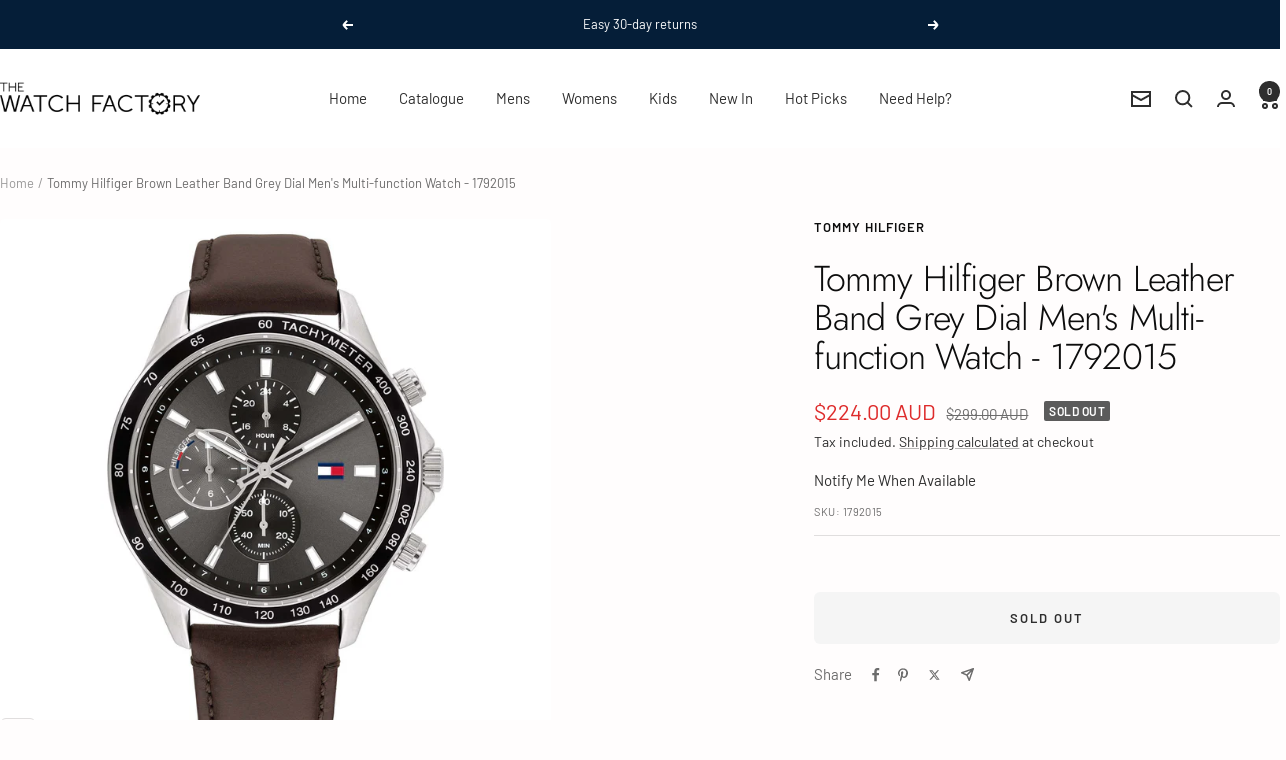

--- FILE ---
content_type: text/html; charset=utf-8
request_url: https://watchfactory.com.au/products/1792015
body_size: 45163
content:
<!doctype html><html class="no-js" lang="en" dir="ltr">
  <head>
    <!-- Global site tag (gtag.js) - Google Analytics -->
    <script async src="https://www.googletagmanager.com/gtag/js?id=G-NXVNBGTFSC"></script>
    <script>
      window.dataLayer = window.dataLayer || [];
      function gtag(){dataLayer.push(arguments);}
      gtag('js', new Date());

      gtag('config', 'G-NXVNBGTFSC');
    </script>
    <!-- Ended Tag for Google -->


    <meta charset="utf-8">
    <meta name="viewport" content="width=device-width, initial-scale=1.0, height=device-height, minimum-scale=1.0, maximum-scale=1.0">
    <meta name="theme-color" content="#ffffff">

    <title>Tommy Hilfiger Brown Leather Band Grey Dial Men&#39;s Multi-function Watch</title><meta name="description" content="In Stock | Buy Tommy Hilfiger Watches online from The Watch Factory Australia with Free Express Delivery in Australia on orders over $100 &amp; 30 Day Returns | Shop Tommy Hilfiger Watches for Men &amp; Women &amp; Get 5% Off your First Order | New Genuine Watches in Original Packaging | Checkout with Afterpay or Zip!"><link rel="canonical" href="https://watchfactory.com.au/products/1792015"><link rel="shortcut icon" href="//watchfactory.com.au/cdn/shop/files/Favicon_96x96_White.png?v=1757039044&width=96" type="image/png"><link rel="preconnect" href="https://cdn.shopify.com">
    <link rel="dns-prefetch" href="https://productreviews.shopifycdn.com">
    <link rel="dns-prefetch" href="https://www.google-analytics.com"><link rel="preconnect" href="https://fonts.shopifycdn.com" crossorigin><link rel="preload" as="style" href="//watchfactory.com.au/cdn/shop/t/129/assets/theme.css?v=63478811914582994961757891108">
    <link rel="preload" as="script" href="//watchfactory.com.au/cdn/shop/t/129/assets/vendor.js?v=32643890569905814191757891108">
    <link rel="preload" as="script" href="//watchfactory.com.au/cdn/shop/t/129/assets/theme.js?v=13336148083894211201757891108"><link rel="preload" as="fetch" href="/products/1792015.js" crossorigin><link rel="preload" as="script" href="//watchfactory.com.au/cdn/shop/t/129/assets/flickity.js?v=176646718982628074891757891108"><meta property="og:type" content="product">
  <meta property="og:title" content="Tommy Hilfiger Brown Leather Band Grey Dial Men&#39;s Multi-function Watch - 1792015">
  <meta property="product:price:amount" content="224.00">
  <meta property="product:price:currency" content="AUD">
  <meta property="product:availability" content="out of stock"><meta property="og:image" content="http://watchfactory.com.au/cdn/shop/products/1792015.jpg?v=1674059690&width=1024">
  <meta property="og:image:secure_url" content="https://watchfactory.com.au/cdn/shop/products/1792015.jpg?v=1674059690&width=1024">
  <meta property="og:image:width" content="2048">
  <meta property="og:image:height" content="2048"><meta property="og:description" content="In Stock | Buy Tommy Hilfiger Watches online from The Watch Factory Australia with Free Express Delivery in Australia on orders over $100 &amp; 30 Day Returns | Shop Tommy Hilfiger Watches for Men &amp; Women &amp; Get 5% Off your First Order | New Genuine Watches in Original Packaging | Checkout with Afterpay or Zip!"><meta property="og:url" content="https://watchfactory.com.au/products/1792015">
<meta property="og:site_name" content="The Watch Factory Australia"><meta name="twitter:card" content="summary"><meta name="twitter:title" content="Tommy Hilfiger Brown Leather Band Grey Dial Men&#39;s Multi-function Watch - 1792015">
  <meta name="twitter:description" content="Experience the perfect blend of style, precision and reliability with this Quartz Multifunction timepiece. Its 44mm stainless steel case, 10.7mm thickness and Mineral crystal ensures fit and protection for any occasion. Complimented by a 21mm Brown Leather strap, 5 ATM water resistance, Tongue Buckle and Grey dial, you&#39;ll look and feel your best.
Movement Type: Quartz MultifunctionCase Diameter: 44 mmCase Thickness: 10.7 mmBand Width: 21 mmCase Material: Stainless SteelCrystal Material: MineralDial Colour: GreyStrap Material: Brown LeatherWater Resistance: 5 ATMClasp Type: Tongue Buckle Warranty: 2 Year International Manufacturer&#39;s Warranty"><meta name="twitter:image" content="https://watchfactory.com.au/cdn/shop/products/1792015.jpg?v=1674059690&width=1200">
  <meta name="twitter:image:alt" content="">
    <script type="application/ld+json">{"@context":"http:\/\/schema.org\/","@id":"\/products\/1792015#product","@type":"Product","brand":{"@type":"Brand","name":"Tommy Hilfiger"},"category":"Watches","description":"Experience the perfect blend of style, precision and reliability with this Quartz Multifunction timepiece. Its 44mm stainless steel case, 10.7mm thickness and Mineral crystal ensures fit and protection for any occasion. Complimented by a 21mm Brown Leather strap, 5 ATM water resistance, Tongue Buckle and Grey dial, you'll look and feel your best.\nMovement Type: Quartz MultifunctionCase Diameter: 44 mmCase Thickness: 10.7 mmBand Width: 21 mmCase Material: Stainless SteelCrystal Material: MineralDial Colour: GreyStrap Material: Brown LeatherWater Resistance: 5 ATMClasp Type: Tongue Buckle Warranty: 2 Year International Manufacturer's Warranty","gtin":"7613272485920","image":"https:\/\/watchfactory.com.au\/cdn\/shop\/products\/1792015.jpg?v=1674059690\u0026width=1920","name":"Tommy Hilfiger Brown Leather Band Grey Dial Men's Multi-function Watch - 1792015","offers":{"@id":"\/products\/1792015?variant=40020105953362#offer","@type":"Offer","availability":"http:\/\/schema.org\/OutOfStock","price":"224.00","priceCurrency":"AUD","url":"https:\/\/watchfactory.com.au\/products\/1792015?variant=40020105953362"},"sku":"1792015","url":"https:\/\/watchfactory.com.au\/products\/1792015"}</script><script type="application/ld+json">
  {
    "@context": "https://schema.org",
    "@type": "BreadcrumbList",
    "itemListElement": [{
        "@type": "ListItem",
        "position": 1,
        "name": "Home",
        "item": "https://watchfactory.com.au"
      },{
            "@type": "ListItem",
            "position": 2,
            "name": "Tommy Hilfiger Brown Leather Band Grey Dial Men's Multi-function Watch - 1792015",
            "item": "https://watchfactory.com.au/products/1792015"
          }]
  }
</script>
    <link rel="preload" href="//watchfactory.com.au/cdn/fonts/jost/jost_n3.a5df7448b5b8c9a76542f085341dff794ff2a59d.woff2" as="font" type="font/woff2" crossorigin><link rel="preload" href="//watchfactory.com.au/cdn/fonts/barlow/barlow_n4.038c60d7ea9ddb238b2f64ba6f463ba6c0b5e5ad.woff2" as="font" type="font/woff2" crossorigin><style>
  /* Typography (heading) */
  @font-face {
  font-family: Jost;
  font-weight: 300;
  font-style: normal;
  font-display: swap;
  src: url("//watchfactory.com.au/cdn/fonts/jost/jost_n3.a5df7448b5b8c9a76542f085341dff794ff2a59d.woff2") format("woff2"),
       url("//watchfactory.com.au/cdn/fonts/jost/jost_n3.882941f5a26d0660f7dd135c08afc57fc6939a07.woff") format("woff");
}

@font-face {
  font-family: Jost;
  font-weight: 300;
  font-style: italic;
  font-display: swap;
  src: url("//watchfactory.com.au/cdn/fonts/jost/jost_i3.8d4e97d98751190bb5824cdb405ec5b0049a74c0.woff2") format("woff2"),
       url("//watchfactory.com.au/cdn/fonts/jost/jost_i3.1b7a65a16099fd3de6fdf1255c696902ed952195.woff") format("woff");
}

/* Typography (body) */
  @font-face {
  font-family: Barlow;
  font-weight: 400;
  font-style: normal;
  font-display: swap;
  src: url("//watchfactory.com.au/cdn/fonts/barlow/barlow_n4.038c60d7ea9ddb238b2f64ba6f463ba6c0b5e5ad.woff2") format("woff2"),
       url("//watchfactory.com.au/cdn/fonts/barlow/barlow_n4.074a9f2b990b38aec7d56c68211821e455b6d075.woff") format("woff");
}

@font-face {
  font-family: Barlow;
  font-weight: 400;
  font-style: italic;
  font-display: swap;
  src: url("//watchfactory.com.au/cdn/fonts/barlow/barlow_i4.8c59b6445f83f078b3520bad98b24d859431b377.woff2") format("woff2"),
       url("//watchfactory.com.au/cdn/fonts/barlow/barlow_i4.bf7e6d69237bd02188410034976892368fd014c0.woff") format("woff");
}

@font-face {
  font-family: Barlow;
  font-weight: 600;
  font-style: normal;
  font-display: swap;
  src: url("//watchfactory.com.au/cdn/fonts/barlow/barlow_n6.329f582a81f63f125e63c20a5a80ae9477df68e1.woff2") format("woff2"),
       url("//watchfactory.com.au/cdn/fonts/barlow/barlow_n6.0163402e36247bcb8b02716880d0b39568412e9e.woff") format("woff");
}

@font-face {
  font-family: Barlow;
  font-weight: 600;
  font-style: italic;
  font-display: swap;
  src: url("//watchfactory.com.au/cdn/fonts/barlow/barlow_i6.5a22bd20fb27bad4d7674cc6e666fb9c77d813bb.woff2") format("woff2"),
       url("//watchfactory.com.au/cdn/fonts/barlow/barlow_i6.1c8787fcb59f3add01a87f21b38c7ef797e3b3a1.woff") format("woff");
}

:root {--heading-color: 13, 13, 13;
    --text-color: 46, 46, 46;
    --background: 255, 253, 253;
    --secondary-background: 245, 245, 245;
    --border-color: 224, 222, 222;
    --border-color-darker: 171, 170, 170;
    --success-color: 60, 110, 113;
    --success-background: 216, 224, 225;
    --error-color: 222, 42, 42;
    --error-background: 253, 238, 238;
    --primary-button-background: 5, 30, 56;
    --primary-button-text-color: 255, 255, 255;
    --secondary-button-background: 223, 223, 223;
    --secondary-button-text-color: 46, 46, 46;
    --product-star-rating: 246, 164, 41;
    --product-on-sale-accent: 222, 43, 43;
    --product-sold-out-accent: 91, 91, 91;
    --product-custom-label-background: 5, 30, 56;
    --product-custom-label-text-color: 255, 255, 255;
    --product-custom-label-2-background: 46, 158, 123;
    --product-custom-label-2-text-color: 255, 255, 255;
    --product-low-stock-text-color: 222, 43, 43;
    --product-in-stock-text-color: 46, 158, 123;
    --loading-bar-background: 46, 46, 46;

    /* We duplicate some "base" colors as root colors, which is useful to use on drawer elements or popover without. Those should not be overridden to avoid issues */
    --root-heading-color: 13, 13, 13;
    --root-text-color: 46, 46, 46;
    --root-background: 255, 253, 253;
    --root-border-color: 224, 222, 222;
    --root-primary-button-background: 5, 30, 56;
    --root-primary-button-text-color: 255, 255, 255;

    --base-font-size: 15px;
    --heading-font-family: Jost, sans-serif;
    --heading-font-weight: 300;
    --heading-font-style: normal;
    --heading-text-transform: normal;
    --text-font-family: Barlow, sans-serif;
    --text-font-weight: 400;
    --text-font-style: normal;
    --text-font-bold-weight: 600;

    /* Typography (font size) */
    --heading-xxsmall-font-size: 11px;
    --heading-xsmall-font-size: 11px;
    --heading-small-font-size: 12px;
    --heading-large-font-size: 36px;
    --heading-h1-font-size: 36px;
    --heading-h2-font-size: 30px;
    --heading-h3-font-size: 26px;
    --heading-h4-font-size: 24px;
    --heading-h5-font-size: 20px;
    --heading-h6-font-size: 16px;

    /* Control the look and feel of the theme by changing radius of various elements */
    --button-border-radius: 6px;
    --block-border-radius: 8px;
    --block-border-radius-reduced: 4px;
    --color-swatch-border-radius: 0px;

    /* Button size */
    --button-height: 48px;
    --button-small-height: 40px;

    /* Form related */
    --form-input-field-height: 48px;
    --form-input-gap: 16px;
    --form-submit-margin: 24px;

    /* Product listing related variables */
    --product-list-block-spacing: 32px;

    /* Video related */
    --play-button-background: 255, 253, 253;
    --play-button-arrow: 46, 46, 46;

    /* RTL support */
    --transform-logical-flip: 1;
    --transform-origin-start: left;
    --transform-origin-end: right;

    /* Other */
    --zoom-cursor-svg-url: url(//watchfactory.com.au/cdn/shop/t/129/assets/zoom-cursor.svg?v=43013454639821210731757891108);
    --arrow-right-svg-url: url(//watchfactory.com.au/cdn/shop/t/129/assets/arrow-right.svg?v=60870638587498665381757891108);
    --arrow-left-svg-url: url(//watchfactory.com.au/cdn/shop/t/129/assets/arrow-left.svg?v=39431327866290484971757891108);

    /* Some useful variables that we can reuse in our CSS. Some explanation are needed for some of them:
       - container-max-width-minus-gutters: represents the container max width without the edge gutters
       - container-outer-width: considering the screen width, represent all the space outside the container
       - container-outer-margin: same as container-outer-width but get set to 0 inside a container
       - container-inner-width: the effective space inside the container (minus gutters)
       - grid-column-width: represents the width of a single column of the grid
       - vertical-breather: this is a variable that defines the global "spacing" between sections, and inside the section
                            to create some "breath" and minimum spacing
     */
    --container-max-width: 1600px;
    --container-gutter: 24px;
    --container-max-width-minus-gutters: calc(var(--container-max-width) - (var(--container-gutter)) * 2);
    --container-outer-width: max(calc((100vw - var(--container-max-width-minus-gutters)) / 2), var(--container-gutter));
    --container-outer-margin: var(--container-outer-width);
    --container-inner-width: calc(100vw - var(--container-outer-width) * 2);

    --grid-column-count: 10;
    --grid-gap: 24px;
    --grid-column-width: calc((100vw - var(--container-outer-width) * 2 - var(--grid-gap) * (var(--grid-column-count) - 1)) / var(--grid-column-count));

    --vertical-breather: 28px;
    --vertical-breather-tight: 28px;

    /* Shopify related variables */
    --payment-terms-background-color: #fffdfd;
  }

  @media screen and (min-width: 741px) {
    :root {
      --container-gutter: 40px;
      --grid-column-count: 20;
      --vertical-breather: 40px;
      --vertical-breather-tight: 40px;

      /* Typography (font size) */
      --heading-xsmall-font-size: 12px;
      --heading-small-font-size: 13px;
      --heading-large-font-size: 52px;
      --heading-h1-font-size: 48px;
      --heading-h2-font-size: 38px;
      --heading-h3-font-size: 32px;
      --heading-h4-font-size: 24px;
      --heading-h5-font-size: 20px;
      --heading-h6-font-size: 18px;

      /* Form related */
      --form-input-field-height: 52px;
      --form-submit-margin: 32px;

      /* Button size */
      --button-height: 52px;
      --button-small-height: 44px;
    }
  }

  @media screen and (min-width: 1200px) {
    :root {
      --vertical-breather: 48px;
      --vertical-breather-tight: 48px;
      --product-list-block-spacing: 48px;

      /* Typography */
      --heading-large-font-size: 64px;
      --heading-h1-font-size: 56px;
      --heading-h2-font-size: 48px;
      --heading-h3-font-size: 36px;
      --heading-h4-font-size: 30px;
      --heading-h5-font-size: 24px;
      --heading-h6-font-size: 18px;
    }
  }

  @media screen and (min-width: 1600px) {
    :root {
      --vertical-breather: 48px;
      --vertical-breather-tight: 48px;
    }
  }
</style>
    <script>
  // This allows to expose several variables to the global scope, to be used in scripts
  window.themeVariables = {
    settings: {
      direction: "ltr",
      pageType: "product",
      cartCount: 0,
      moneyFormat: "${{amount}}",
      moneyWithCurrencyFormat: "${{amount}} AUD",
      showVendor: false,
      discountMode: "saving",
      currencyCodeEnabled: true,
      cartType: "drawer",
      cartCurrency: "AUD",
      mobileZoomFactor: 2.5
    },

    routes: {
      host: "watchfactory.com.au",
      rootUrl: "\/",
      rootUrlWithoutSlash: '',
      cartUrl: "\/cart",
      cartAddUrl: "\/cart\/add",
      cartChangeUrl: "\/cart\/change",
      searchUrl: "\/search",
      predictiveSearchUrl: "\/search\/suggest",
      productRecommendationsUrl: "\/recommendations\/products"
    },

    strings: {
      accessibilityDelete: "Delete",
      accessibilityClose: "Close",
      collectionSoldOut: "Sold out",
      collectionDiscount: "Save @savings@",
      productSalePrice: "Sale price",
      productRegularPrice: "Regular price",
      productFormUnavailable: "Unavailable",
      productFormSoldOut: "Sold out",
      productFormPreOrder: "Pre-order",
      productFormAddToCart: "Add to cart",
      searchNoResults: "No results could be found.",
      searchNewSearch: "New search",
      searchProducts: "Products",
      searchArticles: "Journal",
      searchPages: "Pages",
      searchCollections: "Collections",
      cartViewCart: "View cart",
      cartItemAdded: "Item added to your cart!",
      cartItemAddedShort: "Added to your cart!",
      cartAddOrderNote: "Add order note",
      cartEditOrderNote: "Edit order note",
      shippingEstimatorNoResults: "Sorry, we do not ship to your address.",
      shippingEstimatorOneResult: "There is one shipping rate for your address:",
      shippingEstimatorMultipleResults: "There are several shipping rates for your address:",
      shippingEstimatorError: "One or more error occurred while retrieving shipping rates:"
    },

    libs: {
      flickity: "\/\/watchfactory.com.au\/cdn\/shop\/t\/129\/assets\/flickity.js?v=176646718982628074891757891108",
      photoswipe: "\/\/watchfactory.com.au\/cdn\/shop\/t\/129\/assets\/photoswipe.js?v=132268647426145925301757891108",
      qrCode: "\/\/watchfactory.com.au\/cdn\/shopifycloud\/storefront\/assets\/themes_support\/vendor\/qrcode-3f2b403b.js"
    },

    breakpoints: {
      phone: 'screen and (max-width: 740px)',
      tablet: 'screen and (min-width: 741px) and (max-width: 999px)',
      tabletAndUp: 'screen and (min-width: 741px)',
      pocket: 'screen and (max-width: 999px)',
      lap: 'screen and (min-width: 1000px) and (max-width: 1199px)',
      lapAndUp: 'screen and (min-width: 1000px)',
      desktop: 'screen and (min-width: 1200px)',
      wide: 'screen and (min-width: 1400px)'
    }
  };

  window.addEventListener('pageshow', async () => {
    const cartContent = await (await fetch(`${window.themeVariables.routes.cartUrl}.js`, {cache: 'reload'})).json();
    document.documentElement.dispatchEvent(new CustomEvent('cart:refresh', {detail: {cart: cartContent}}));
  });

  if ('noModule' in HTMLScriptElement.prototype) {
    // Old browsers (like IE) that does not support module will be considered as if not executing JS at all
    document.documentElement.className = document.documentElement.className.replace('no-js', 'js');

    requestAnimationFrame(() => {
      const viewportHeight = (window.visualViewport ? window.visualViewport.height : document.documentElement.clientHeight);
      document.documentElement.style.setProperty('--window-height',viewportHeight + 'px');
    });
  }// We save the product ID in local storage to be eventually used for recently viewed section
    try {
      const items = JSON.parse(localStorage.getItem('theme:recently-viewed-products') || '[]');

      // We check if the current product already exists, and if it does not, we add it at the start
      if (!items.includes(6910767759442)) {
        items.unshift(6910767759442);
      }

      localStorage.setItem('theme:recently-viewed-products', JSON.stringify(items.slice(0, 20)));
    } catch (e) {
      // Safari in private mode does not allow setting item, we silently fail
    }</script>

    <link rel="stylesheet" href="//watchfactory.com.au/cdn/shop/t/129/assets/theme.css?v=63478811914582994961757891108">

    <script src="//watchfactory.com.au/cdn/shop/t/129/assets/vendor.js?v=32643890569905814191757891108" defer></script>
    <script src="//watchfactory.com.au/cdn/shop/t/129/assets/theme.js?v=13336148083894211201757891108" defer></script>
    <script src="//watchfactory.com.au/cdn/shop/t/129/assets/custom.js?v=167639537848865775061757891108" defer></script>

    <script>window.performance && window.performance.mark && window.performance.mark('shopify.content_for_header.start');</script><meta name="facebook-domain-verification" content="jvy5wsl4o2oxdu0g7jbnn4e2v7eltc">
<meta name="facebook-domain-verification" content="noc61cxtwhjv7o22x14c0hyfr0vsjw">
<meta name="google-site-verification" content="J--NJXdtDC6BiFFA7ApfXxQvJOUuoL6hx8dNWhA5yBI">
<meta id="shopify-digital-wallet" name="shopify-digital-wallet" content="/19029663/digital_wallets/dialog">
<meta name="shopify-checkout-api-token" content="a3af6b42d0fbd52b33961322fbed11e6">
<meta id="in-context-paypal-metadata" data-shop-id="19029663" data-venmo-supported="false" data-environment="production" data-locale="en_US" data-paypal-v4="true" data-currency="AUD">
<link rel="alternate" type="application/json+oembed" href="https://watchfactory.com.au/products/1792015.oembed">
<script async="async" src="/checkouts/internal/preloads.js?locale=en-AU"></script>
<link rel="preconnect" href="https://shop.app" crossorigin="anonymous">
<script async="async" src="https://shop.app/checkouts/internal/preloads.js?locale=en-AU&shop_id=19029663" crossorigin="anonymous"></script>
<script id="apple-pay-shop-capabilities" type="application/json">{"shopId":19029663,"countryCode":"AU","currencyCode":"AUD","merchantCapabilities":["supports3DS"],"merchantId":"gid:\/\/shopify\/Shop\/19029663","merchantName":"The Watch Factory Australia","requiredBillingContactFields":["postalAddress","email","phone"],"requiredShippingContactFields":["postalAddress","email","phone"],"shippingType":"shipping","supportedNetworks":["visa","masterCard","amex","jcb"],"total":{"type":"pending","label":"The Watch Factory Australia","amount":"1.00"},"shopifyPaymentsEnabled":true,"supportsSubscriptions":true}</script>
<script id="shopify-features" type="application/json">{"accessToken":"a3af6b42d0fbd52b33961322fbed11e6","betas":["rich-media-storefront-analytics"],"domain":"watchfactory.com.au","predictiveSearch":true,"shopId":19029663,"locale":"en"}</script>
<script>var Shopify = Shopify || {};
Shopify.shop = "the-watch-stop-australia.myshopify.com";
Shopify.locale = "en";
Shopify.currency = {"active":"AUD","rate":"1.0"};
Shopify.country = "AU";
Shopify.theme = {"name":"Quartz Initial Coded GA4","id":128189104210,"schema_name":"Focal","schema_version":"12.7.1","theme_store_id":714,"role":"main"};
Shopify.theme.handle = "null";
Shopify.theme.style = {"id":null,"handle":null};
Shopify.cdnHost = "watchfactory.com.au/cdn";
Shopify.routes = Shopify.routes || {};
Shopify.routes.root = "/";</script>
<script type="module">!function(o){(o.Shopify=o.Shopify||{}).modules=!0}(window);</script>
<script>!function(o){function n(){var o=[];function n(){o.push(Array.prototype.slice.apply(arguments))}return n.q=o,n}var t=o.Shopify=o.Shopify||{};t.loadFeatures=n(),t.autoloadFeatures=n()}(window);</script>
<script>
  window.ShopifyPay = window.ShopifyPay || {};
  window.ShopifyPay.apiHost = "shop.app\/pay";
  window.ShopifyPay.redirectState = null;
</script>
<script id="shop-js-analytics" type="application/json">{"pageType":"product"}</script>
<script defer="defer" async type="module" src="//watchfactory.com.au/cdn/shopifycloud/shop-js/modules/v2/client.init-shop-cart-sync_BT-GjEfc.en.esm.js"></script>
<script defer="defer" async type="module" src="//watchfactory.com.au/cdn/shopifycloud/shop-js/modules/v2/chunk.common_D58fp_Oc.esm.js"></script>
<script defer="defer" async type="module" src="//watchfactory.com.au/cdn/shopifycloud/shop-js/modules/v2/chunk.modal_xMitdFEc.esm.js"></script>
<script type="module">
  await import("//watchfactory.com.au/cdn/shopifycloud/shop-js/modules/v2/client.init-shop-cart-sync_BT-GjEfc.en.esm.js");
await import("//watchfactory.com.au/cdn/shopifycloud/shop-js/modules/v2/chunk.common_D58fp_Oc.esm.js");
await import("//watchfactory.com.au/cdn/shopifycloud/shop-js/modules/v2/chunk.modal_xMitdFEc.esm.js");

  window.Shopify.SignInWithShop?.initShopCartSync?.({"fedCMEnabled":true,"windoidEnabled":true});

</script>
<script>
  window.Shopify = window.Shopify || {};
  if (!window.Shopify.featureAssets) window.Shopify.featureAssets = {};
  window.Shopify.featureAssets['shop-js'] = {"shop-cart-sync":["modules/v2/client.shop-cart-sync_DZOKe7Ll.en.esm.js","modules/v2/chunk.common_D58fp_Oc.esm.js","modules/v2/chunk.modal_xMitdFEc.esm.js"],"init-fed-cm":["modules/v2/client.init-fed-cm_B6oLuCjv.en.esm.js","modules/v2/chunk.common_D58fp_Oc.esm.js","modules/v2/chunk.modal_xMitdFEc.esm.js"],"shop-cash-offers":["modules/v2/client.shop-cash-offers_D2sdYoxE.en.esm.js","modules/v2/chunk.common_D58fp_Oc.esm.js","modules/v2/chunk.modal_xMitdFEc.esm.js"],"shop-login-button":["modules/v2/client.shop-login-button_QeVjl5Y3.en.esm.js","modules/v2/chunk.common_D58fp_Oc.esm.js","modules/v2/chunk.modal_xMitdFEc.esm.js"],"pay-button":["modules/v2/client.pay-button_DXTOsIq6.en.esm.js","modules/v2/chunk.common_D58fp_Oc.esm.js","modules/v2/chunk.modal_xMitdFEc.esm.js"],"shop-button":["modules/v2/client.shop-button_DQZHx9pm.en.esm.js","modules/v2/chunk.common_D58fp_Oc.esm.js","modules/v2/chunk.modal_xMitdFEc.esm.js"],"avatar":["modules/v2/client.avatar_BTnouDA3.en.esm.js"],"init-windoid":["modules/v2/client.init-windoid_CR1B-cfM.en.esm.js","modules/v2/chunk.common_D58fp_Oc.esm.js","modules/v2/chunk.modal_xMitdFEc.esm.js"],"init-shop-for-new-customer-accounts":["modules/v2/client.init-shop-for-new-customer-accounts_C_vY_xzh.en.esm.js","modules/v2/client.shop-login-button_QeVjl5Y3.en.esm.js","modules/v2/chunk.common_D58fp_Oc.esm.js","modules/v2/chunk.modal_xMitdFEc.esm.js"],"init-shop-email-lookup-coordinator":["modules/v2/client.init-shop-email-lookup-coordinator_BI7n9ZSv.en.esm.js","modules/v2/chunk.common_D58fp_Oc.esm.js","modules/v2/chunk.modal_xMitdFEc.esm.js"],"init-shop-cart-sync":["modules/v2/client.init-shop-cart-sync_BT-GjEfc.en.esm.js","modules/v2/chunk.common_D58fp_Oc.esm.js","modules/v2/chunk.modal_xMitdFEc.esm.js"],"shop-toast-manager":["modules/v2/client.shop-toast-manager_DiYdP3xc.en.esm.js","modules/v2/chunk.common_D58fp_Oc.esm.js","modules/v2/chunk.modal_xMitdFEc.esm.js"],"init-customer-accounts":["modules/v2/client.init-customer-accounts_D9ZNqS-Q.en.esm.js","modules/v2/client.shop-login-button_QeVjl5Y3.en.esm.js","modules/v2/chunk.common_D58fp_Oc.esm.js","modules/v2/chunk.modal_xMitdFEc.esm.js"],"init-customer-accounts-sign-up":["modules/v2/client.init-customer-accounts-sign-up_iGw4briv.en.esm.js","modules/v2/client.shop-login-button_QeVjl5Y3.en.esm.js","modules/v2/chunk.common_D58fp_Oc.esm.js","modules/v2/chunk.modal_xMitdFEc.esm.js"],"shop-follow-button":["modules/v2/client.shop-follow-button_CqMgW2wH.en.esm.js","modules/v2/chunk.common_D58fp_Oc.esm.js","modules/v2/chunk.modal_xMitdFEc.esm.js"],"checkout-modal":["modules/v2/client.checkout-modal_xHeaAweL.en.esm.js","modules/v2/chunk.common_D58fp_Oc.esm.js","modules/v2/chunk.modal_xMitdFEc.esm.js"],"shop-login":["modules/v2/client.shop-login_D91U-Q7h.en.esm.js","modules/v2/chunk.common_D58fp_Oc.esm.js","modules/v2/chunk.modal_xMitdFEc.esm.js"],"lead-capture":["modules/v2/client.lead-capture_BJmE1dJe.en.esm.js","modules/v2/chunk.common_D58fp_Oc.esm.js","modules/v2/chunk.modal_xMitdFEc.esm.js"],"payment-terms":["modules/v2/client.payment-terms_Ci9AEqFq.en.esm.js","modules/v2/chunk.common_D58fp_Oc.esm.js","modules/v2/chunk.modal_xMitdFEc.esm.js"]};
</script>
<script>(function() {
  var isLoaded = false;
  function asyncLoad() {
    if (isLoaded) return;
    isLoaded = true;
    var urls = ["https:\/\/ecommplugins-scripts.trustpilot.com\/v2.1\/js\/header.min.js?settings=eyJrZXkiOiJTb25JQ0hQUDlMSjR3TldpIiwicyI6InNrdSJ9\u0026v=2.5\u0026shop=the-watch-stop-australia.myshopify.com","https:\/\/ecommplugins-trustboxsettings.trustpilot.com\/the-watch-stop-australia.myshopify.com.js?settings=1677561705482\u0026shop=the-watch-stop-australia.myshopify.com","https:\/\/widget.trustpilot.com\/bootstrap\/v5\/tp.widget.sync.bootstrap.min.js?shop=the-watch-stop-australia.myshopify.com","https:\/\/cdn.recovermycart.com\/scripts\/keepcart\/CartJS.min.js?shop=the-watch-stop-australia.myshopify.com\u0026shop=the-watch-stop-australia.myshopify.com"];
    for (var i = 0; i < urls.length; i++) {
      var s = document.createElement('script');
      s.type = 'text/javascript';
      s.async = true;
      s.src = urls[i];
      var x = document.getElementsByTagName('script')[0];
      x.parentNode.insertBefore(s, x);
    }
  };
  if(window.attachEvent) {
    window.attachEvent('onload', asyncLoad);
  } else {
    window.addEventListener('load', asyncLoad, false);
  }
})();</script>
<script id="__st">var __st={"a":19029663,"offset":39600,"reqid":"4fb02173-2a8a-40b2-a309-20efa205d643-1769092663","pageurl":"watchfactory.com.au\/products\/1792015","u":"f4ee48a396df","p":"product","rtyp":"product","rid":6910767759442};</script>
<script>window.ShopifyPaypalV4VisibilityTracking = true;</script>
<script id="captcha-bootstrap">!function(){'use strict';const t='contact',e='account',n='new_comment',o=[[t,t],['blogs',n],['comments',n],[t,'customer']],c=[[e,'customer_login'],[e,'guest_login'],[e,'recover_customer_password'],[e,'create_customer']],r=t=>t.map((([t,e])=>`form[action*='/${t}']:not([data-nocaptcha='true']) input[name='form_type'][value='${e}']`)).join(','),a=t=>()=>t?[...document.querySelectorAll(t)].map((t=>t.form)):[];function s(){const t=[...o],e=r(t);return a(e)}const i='password',u='form_key',d=['recaptcha-v3-token','g-recaptcha-response','h-captcha-response',i],f=()=>{try{return window.sessionStorage}catch{return}},m='__shopify_v',_=t=>t.elements[u];function p(t,e,n=!1){try{const o=window.sessionStorage,c=JSON.parse(o.getItem(e)),{data:r}=function(t){const{data:e,action:n}=t;return t[m]||n?{data:e,action:n}:{data:t,action:n}}(c);for(const[e,n]of Object.entries(r))t.elements[e]&&(t.elements[e].value=n);n&&o.removeItem(e)}catch(o){console.error('form repopulation failed',{error:o})}}const l='form_type',E='cptcha';function T(t){t.dataset[E]=!0}const w=window,h=w.document,L='Shopify',v='ce_forms',y='captcha';let A=!1;((t,e)=>{const n=(g='f06e6c50-85a8-45c8-87d0-21a2b65856fe',I='https://cdn.shopify.com/shopifycloud/storefront-forms-hcaptcha/ce_storefront_forms_captcha_hcaptcha.v1.5.2.iife.js',D={infoText:'Protected by hCaptcha',privacyText:'Privacy',termsText:'Terms'},(t,e,n)=>{const o=w[L][v],c=o.bindForm;if(c)return c(t,g,e,D).then(n);var r;o.q.push([[t,g,e,D],n]),r=I,A||(h.body.append(Object.assign(h.createElement('script'),{id:'captcha-provider',async:!0,src:r})),A=!0)});var g,I,D;w[L]=w[L]||{},w[L][v]=w[L][v]||{},w[L][v].q=[],w[L][y]=w[L][y]||{},w[L][y].protect=function(t,e){n(t,void 0,e),T(t)},Object.freeze(w[L][y]),function(t,e,n,w,h,L){const[v,y,A,g]=function(t,e,n){const i=e?o:[],u=t?c:[],d=[...i,...u],f=r(d),m=r(i),_=r(d.filter((([t,e])=>n.includes(e))));return[a(f),a(m),a(_),s()]}(w,h,L),I=t=>{const e=t.target;return e instanceof HTMLFormElement?e:e&&e.form},D=t=>v().includes(t);t.addEventListener('submit',(t=>{const e=I(t);if(!e)return;const n=D(e)&&!e.dataset.hcaptchaBound&&!e.dataset.recaptchaBound,o=_(e),c=g().includes(e)&&(!o||!o.value);(n||c)&&t.preventDefault(),c&&!n&&(function(t){try{if(!f())return;!function(t){const e=f();if(!e)return;const n=_(t);if(!n)return;const o=n.value;o&&e.removeItem(o)}(t);const e=Array.from(Array(32),(()=>Math.random().toString(36)[2])).join('');!function(t,e){_(t)||t.append(Object.assign(document.createElement('input'),{type:'hidden',name:u})),t.elements[u].value=e}(t,e),function(t,e){const n=f();if(!n)return;const o=[...t.querySelectorAll(`input[type='${i}']`)].map((({name:t})=>t)),c=[...d,...o],r={};for(const[a,s]of new FormData(t).entries())c.includes(a)||(r[a]=s);n.setItem(e,JSON.stringify({[m]:1,action:t.action,data:r}))}(t,e)}catch(e){console.error('failed to persist form',e)}}(e),e.submit())}));const S=(t,e)=>{t&&!t.dataset[E]&&(n(t,e.some((e=>e===t))),T(t))};for(const o of['focusin','change'])t.addEventListener(o,(t=>{const e=I(t);D(e)&&S(e,y())}));const B=e.get('form_key'),M=e.get(l),P=B&&M;t.addEventListener('DOMContentLoaded',(()=>{const t=y();if(P)for(const e of t)e.elements[l].value===M&&p(e,B);[...new Set([...A(),...v().filter((t=>'true'===t.dataset.shopifyCaptcha))])].forEach((e=>S(e,t)))}))}(h,new URLSearchParams(w.location.search),n,t,e,['guest_login'])})(!0,!0)}();</script>
<script integrity="sha256-4kQ18oKyAcykRKYeNunJcIwy7WH5gtpwJnB7kiuLZ1E=" data-source-attribution="shopify.loadfeatures" defer="defer" src="//watchfactory.com.au/cdn/shopifycloud/storefront/assets/storefront/load_feature-a0a9edcb.js" crossorigin="anonymous"></script>
<script crossorigin="anonymous" defer="defer" src="//watchfactory.com.au/cdn/shopifycloud/storefront/assets/shopify_pay/storefront-65b4c6d7.js?v=20250812"></script>
<script data-source-attribution="shopify.dynamic_checkout.dynamic.init">var Shopify=Shopify||{};Shopify.PaymentButton=Shopify.PaymentButton||{isStorefrontPortableWallets:!0,init:function(){window.Shopify.PaymentButton.init=function(){};var t=document.createElement("script");t.src="https://watchfactory.com.au/cdn/shopifycloud/portable-wallets/latest/portable-wallets.en.js",t.type="module",document.head.appendChild(t)}};
</script>
<script data-source-attribution="shopify.dynamic_checkout.buyer_consent">
  function portableWalletsHideBuyerConsent(e){var t=document.getElementById("shopify-buyer-consent"),n=document.getElementById("shopify-subscription-policy-button");t&&n&&(t.classList.add("hidden"),t.setAttribute("aria-hidden","true"),n.removeEventListener("click",e))}function portableWalletsShowBuyerConsent(e){var t=document.getElementById("shopify-buyer-consent"),n=document.getElementById("shopify-subscription-policy-button");t&&n&&(t.classList.remove("hidden"),t.removeAttribute("aria-hidden"),n.addEventListener("click",e))}window.Shopify?.PaymentButton&&(window.Shopify.PaymentButton.hideBuyerConsent=portableWalletsHideBuyerConsent,window.Shopify.PaymentButton.showBuyerConsent=portableWalletsShowBuyerConsent);
</script>
<script>
  function portableWalletsCleanup(e){e&&e.src&&console.error("Failed to load portable wallets script "+e.src);var t=document.querySelectorAll("shopify-accelerated-checkout .shopify-payment-button__skeleton, shopify-accelerated-checkout-cart .wallet-cart-button__skeleton"),e=document.getElementById("shopify-buyer-consent");for(let e=0;e<t.length;e++)t[e].remove();e&&e.remove()}function portableWalletsNotLoadedAsModule(e){e instanceof ErrorEvent&&"string"==typeof e.message&&e.message.includes("import.meta")&&"string"==typeof e.filename&&e.filename.includes("portable-wallets")&&(window.removeEventListener("error",portableWalletsNotLoadedAsModule),window.Shopify.PaymentButton.failedToLoad=e,"loading"===document.readyState?document.addEventListener("DOMContentLoaded",window.Shopify.PaymentButton.init):window.Shopify.PaymentButton.init())}window.addEventListener("error",portableWalletsNotLoadedAsModule);
</script>

<script type="module" src="https://watchfactory.com.au/cdn/shopifycloud/portable-wallets/latest/portable-wallets.en.js" onError="portableWalletsCleanup(this)" crossorigin="anonymous"></script>
<script nomodule>
  document.addEventListener("DOMContentLoaded", portableWalletsCleanup);
</script>

<link id="shopify-accelerated-checkout-styles" rel="stylesheet" media="screen" href="https://watchfactory.com.au/cdn/shopifycloud/portable-wallets/latest/accelerated-checkout-backwards-compat.css" crossorigin="anonymous">
<style id="shopify-accelerated-checkout-cart">
        #shopify-buyer-consent {
  margin-top: 1em;
  display: inline-block;
  width: 100%;
}

#shopify-buyer-consent.hidden {
  display: none;
}

#shopify-subscription-policy-button {
  background: none;
  border: none;
  padding: 0;
  text-decoration: underline;
  font-size: inherit;
  cursor: pointer;
}

#shopify-subscription-policy-button::before {
  box-shadow: none;
}

      </style>

<script>window.performance && window.performance.mark && window.performance.mark('shopify.content_for_header.end');</script>
  <!-- BEGIN app block: shopify://apps/klaviyo-email-marketing-sms/blocks/klaviyo-onsite-embed/2632fe16-c075-4321-a88b-50b567f42507 -->












  <script async src="https://static.klaviyo.com/onsite/js/UvKy5X/klaviyo.js?company_id=UvKy5X"></script>
  <script>!function(){if(!window.klaviyo){window._klOnsite=window._klOnsite||[];try{window.klaviyo=new Proxy({},{get:function(n,i){return"push"===i?function(){var n;(n=window._klOnsite).push.apply(n,arguments)}:function(){for(var n=arguments.length,o=new Array(n),w=0;w<n;w++)o[w]=arguments[w];var t="function"==typeof o[o.length-1]?o.pop():void 0,e=new Promise((function(n){window._klOnsite.push([i].concat(o,[function(i){t&&t(i),n(i)}]))}));return e}}})}catch(n){window.klaviyo=window.klaviyo||[],window.klaviyo.push=function(){var n;(n=window._klOnsite).push.apply(n,arguments)}}}}();</script>

  
    <script id="viewed_product">
      if (item == null) {
        var _learnq = _learnq || [];

        var MetafieldReviews = null
        var MetafieldYotpoRating = null
        var MetafieldYotpoCount = null
        var MetafieldLooxRating = null
        var MetafieldLooxCount = null
        var okendoProduct = null
        var okendoProductReviewCount = null
        var okendoProductReviewAverageValue = null
        try {
          // The following fields are used for Customer Hub recently viewed in order to add reviews.
          // This information is not part of __kla_viewed. Instead, it is part of __kla_viewed_reviewed_items
          MetafieldReviews = {};
          MetafieldYotpoRating = null
          MetafieldYotpoCount = null
          MetafieldLooxRating = null
          MetafieldLooxCount = null

          okendoProduct = null
          // If the okendo metafield is not legacy, it will error, which then requires the new json formatted data
          if (okendoProduct && 'error' in okendoProduct) {
            okendoProduct = null
          }
          okendoProductReviewCount = okendoProduct ? okendoProduct.reviewCount : null
          okendoProductReviewAverageValue = okendoProduct ? okendoProduct.reviewAverageValue : null
        } catch (error) {
          console.error('Error in Klaviyo onsite reviews tracking:', error);
        }

        var item = {
          Name: "Tommy Hilfiger Brown Leather Band Grey Dial Men's Multi-function Watch - 1792015",
          ProductID: 6910767759442,
          Categories: ["No Inventory Stocks"],
          ImageURL: "https://watchfactory.com.au/cdn/shop/products/1792015_grande.jpg?v=1674059690",
          URL: "https://watchfactory.com.au/products/1792015",
          Brand: "Tommy Hilfiger",
          Price: "$224.00",
          Value: "224.00",
          CompareAtPrice: "$299.00"
        };
        _learnq.push(['track', 'Viewed Product', item]);
        _learnq.push(['trackViewedItem', {
          Title: item.Name,
          ItemId: item.ProductID,
          Categories: item.Categories,
          ImageUrl: item.ImageURL,
          Url: item.URL,
          Metadata: {
            Brand: item.Brand,
            Price: item.Price,
            Value: item.Value,
            CompareAtPrice: item.CompareAtPrice
          },
          metafields:{
            reviews: MetafieldReviews,
            yotpo:{
              rating: MetafieldYotpoRating,
              count: MetafieldYotpoCount,
            },
            loox:{
              rating: MetafieldLooxRating,
              count: MetafieldLooxCount,
            },
            okendo: {
              rating: okendoProductReviewAverageValue,
              count: okendoProductReviewCount,
            }
          }
        }]);
      }
    </script>
  




  <script>
    window.klaviyoReviewsProductDesignMode = false
  </script>







<!-- END app block --><link href="https://cdn.shopify.com/extensions/21278b5d-8962-4657-bb2f-ae69795e84c7/covet-instagram-feed-reviews-10/assets/covet-pics-app-block.css" rel="stylesheet" type="text/css" media="all">
<link href="https://monorail-edge.shopifysvc.com" rel="dns-prefetch">
<script>(function(){if ("sendBeacon" in navigator && "performance" in window) {try {var session_token_from_headers = performance.getEntriesByType('navigation')[0].serverTiming.find(x => x.name == '_s').description;} catch {var session_token_from_headers = undefined;}var session_cookie_matches = document.cookie.match(/_shopify_s=([^;]*)/);var session_token_from_cookie = session_cookie_matches && session_cookie_matches.length === 2 ? session_cookie_matches[1] : "";var session_token = session_token_from_headers || session_token_from_cookie || "";function handle_abandonment_event(e) {var entries = performance.getEntries().filter(function(entry) {return /monorail-edge.shopifysvc.com/.test(entry.name);});if (!window.abandonment_tracked && entries.length === 0) {window.abandonment_tracked = true;var currentMs = Date.now();var navigation_start = performance.timing.navigationStart;var payload = {shop_id: 19029663,url: window.location.href,navigation_start,duration: currentMs - navigation_start,session_token,page_type: "product"};window.navigator.sendBeacon("https://monorail-edge.shopifysvc.com/v1/produce", JSON.stringify({schema_id: "online_store_buyer_site_abandonment/1.1",payload: payload,metadata: {event_created_at_ms: currentMs,event_sent_at_ms: currentMs}}));}}window.addEventListener('pagehide', handle_abandonment_event);}}());</script>
<script id="web-pixels-manager-setup">(function e(e,d,r,n,o){if(void 0===o&&(o={}),!Boolean(null===(a=null===(i=window.Shopify)||void 0===i?void 0:i.analytics)||void 0===a?void 0:a.replayQueue)){var i,a;window.Shopify=window.Shopify||{};var t=window.Shopify;t.analytics=t.analytics||{};var s=t.analytics;s.replayQueue=[],s.publish=function(e,d,r){return s.replayQueue.push([e,d,r]),!0};try{self.performance.mark("wpm:start")}catch(e){}var l=function(){var e={modern:/Edge?\/(1{2}[4-9]|1[2-9]\d|[2-9]\d{2}|\d{4,})\.\d+(\.\d+|)|Firefox\/(1{2}[4-9]|1[2-9]\d|[2-9]\d{2}|\d{4,})\.\d+(\.\d+|)|Chrom(ium|e)\/(9{2}|\d{3,})\.\d+(\.\d+|)|(Maci|X1{2}).+ Version\/(15\.\d+|(1[6-9]|[2-9]\d|\d{3,})\.\d+)([,.]\d+|)( \(\w+\)|)( Mobile\/\w+|) Safari\/|Chrome.+OPR\/(9{2}|\d{3,})\.\d+\.\d+|(CPU[ +]OS|iPhone[ +]OS|CPU[ +]iPhone|CPU IPhone OS|CPU iPad OS)[ +]+(15[._]\d+|(1[6-9]|[2-9]\d|\d{3,})[._]\d+)([._]\d+|)|Android:?[ /-](13[3-9]|1[4-9]\d|[2-9]\d{2}|\d{4,})(\.\d+|)(\.\d+|)|Android.+Firefox\/(13[5-9]|1[4-9]\d|[2-9]\d{2}|\d{4,})\.\d+(\.\d+|)|Android.+Chrom(ium|e)\/(13[3-9]|1[4-9]\d|[2-9]\d{2}|\d{4,})\.\d+(\.\d+|)|SamsungBrowser\/([2-9]\d|\d{3,})\.\d+/,legacy:/Edge?\/(1[6-9]|[2-9]\d|\d{3,})\.\d+(\.\d+|)|Firefox\/(5[4-9]|[6-9]\d|\d{3,})\.\d+(\.\d+|)|Chrom(ium|e)\/(5[1-9]|[6-9]\d|\d{3,})\.\d+(\.\d+|)([\d.]+$|.*Safari\/(?![\d.]+ Edge\/[\d.]+$))|(Maci|X1{2}).+ Version\/(10\.\d+|(1[1-9]|[2-9]\d|\d{3,})\.\d+)([,.]\d+|)( \(\w+\)|)( Mobile\/\w+|) Safari\/|Chrome.+OPR\/(3[89]|[4-9]\d|\d{3,})\.\d+\.\d+|(CPU[ +]OS|iPhone[ +]OS|CPU[ +]iPhone|CPU IPhone OS|CPU iPad OS)[ +]+(10[._]\d+|(1[1-9]|[2-9]\d|\d{3,})[._]\d+)([._]\d+|)|Android:?[ /-](13[3-9]|1[4-9]\d|[2-9]\d{2}|\d{4,})(\.\d+|)(\.\d+|)|Mobile Safari.+OPR\/([89]\d|\d{3,})\.\d+\.\d+|Android.+Firefox\/(13[5-9]|1[4-9]\d|[2-9]\d{2}|\d{4,})\.\d+(\.\d+|)|Android.+Chrom(ium|e)\/(13[3-9]|1[4-9]\d|[2-9]\d{2}|\d{4,})\.\d+(\.\d+|)|Android.+(UC? ?Browser|UCWEB|U3)[ /]?(15\.([5-9]|\d{2,})|(1[6-9]|[2-9]\d|\d{3,})\.\d+)\.\d+|SamsungBrowser\/(5\.\d+|([6-9]|\d{2,})\.\d+)|Android.+MQ{2}Browser\/(14(\.(9|\d{2,})|)|(1[5-9]|[2-9]\d|\d{3,})(\.\d+|))(\.\d+|)|K[Aa][Ii]OS\/(3\.\d+|([4-9]|\d{2,})\.\d+)(\.\d+|)/},d=e.modern,r=e.legacy,n=navigator.userAgent;return n.match(d)?"modern":n.match(r)?"legacy":"unknown"}(),u="modern"===l?"modern":"legacy",c=(null!=n?n:{modern:"",legacy:""})[u],f=function(e){return[e.baseUrl,"/wpm","/b",e.hashVersion,"modern"===e.buildTarget?"m":"l",".js"].join("")}({baseUrl:d,hashVersion:r,buildTarget:u}),m=function(e){var d=e.version,r=e.bundleTarget,n=e.surface,o=e.pageUrl,i=e.monorailEndpoint;return{emit:function(e){var a=e.status,t=e.errorMsg,s=(new Date).getTime(),l=JSON.stringify({metadata:{event_sent_at_ms:s},events:[{schema_id:"web_pixels_manager_load/3.1",payload:{version:d,bundle_target:r,page_url:o,status:a,surface:n,error_msg:t},metadata:{event_created_at_ms:s}}]});if(!i)return console&&console.warn&&console.warn("[Web Pixels Manager] No Monorail endpoint provided, skipping logging."),!1;try{return self.navigator.sendBeacon.bind(self.navigator)(i,l)}catch(e){}var u=new XMLHttpRequest;try{return u.open("POST",i,!0),u.setRequestHeader("Content-Type","text/plain"),u.send(l),!0}catch(e){return console&&console.warn&&console.warn("[Web Pixels Manager] Got an unhandled error while logging to Monorail."),!1}}}}({version:r,bundleTarget:l,surface:e.surface,pageUrl:self.location.href,monorailEndpoint:e.monorailEndpoint});try{o.browserTarget=l,function(e){var d=e.src,r=e.async,n=void 0===r||r,o=e.onload,i=e.onerror,a=e.sri,t=e.scriptDataAttributes,s=void 0===t?{}:t,l=document.createElement("script"),u=document.querySelector("head"),c=document.querySelector("body");if(l.async=n,l.src=d,a&&(l.integrity=a,l.crossOrigin="anonymous"),s)for(var f in s)if(Object.prototype.hasOwnProperty.call(s,f))try{l.dataset[f]=s[f]}catch(e){}if(o&&l.addEventListener("load",o),i&&l.addEventListener("error",i),u)u.appendChild(l);else{if(!c)throw new Error("Did not find a head or body element to append the script");c.appendChild(l)}}({src:f,async:!0,onload:function(){if(!function(){var e,d;return Boolean(null===(d=null===(e=window.Shopify)||void 0===e?void 0:e.analytics)||void 0===d?void 0:d.initialized)}()){var d=window.webPixelsManager.init(e)||void 0;if(d){var r=window.Shopify.analytics;r.replayQueue.forEach((function(e){var r=e[0],n=e[1],o=e[2];d.publishCustomEvent(r,n,o)})),r.replayQueue=[],r.publish=d.publishCustomEvent,r.visitor=d.visitor,r.initialized=!0}}},onerror:function(){return m.emit({status:"failed",errorMsg:"".concat(f," has failed to load")})},sri:function(e){var d=/^sha384-[A-Za-z0-9+/=]+$/;return"string"==typeof e&&d.test(e)}(c)?c:"",scriptDataAttributes:o}),m.emit({status:"loading"})}catch(e){m.emit({status:"failed",errorMsg:(null==e?void 0:e.message)||"Unknown error"})}}})({shopId: 19029663,storefrontBaseUrl: "https://watchfactory.com.au",extensionsBaseUrl: "https://extensions.shopifycdn.com/cdn/shopifycloud/web-pixels-manager",monorailEndpoint: "https://monorail-edge.shopifysvc.com/unstable/produce_batch",surface: "storefront-renderer",enabledBetaFlags: ["2dca8a86"],webPixelsConfigList: [{"id":"713523282","configuration":"{\"accountID\":\"UvKy5X\",\"webPixelConfig\":\"eyJlbmFibGVBZGRlZFRvQ2FydEV2ZW50cyI6IHRydWV9\"}","eventPayloadVersion":"v1","runtimeContext":"STRICT","scriptVersion":"524f6c1ee37bacdca7657a665bdca589","type":"APP","apiClientId":123074,"privacyPurposes":["ANALYTICS","MARKETING"],"dataSharingAdjustments":{"protectedCustomerApprovalScopes":["read_customer_address","read_customer_email","read_customer_name","read_customer_personal_data","read_customer_phone"]}},{"id":"482803794","configuration":"{\"ti\":\"97180057\",\"endpoint\":\"https:\/\/bat.bing.com\/action\/0\"}","eventPayloadVersion":"v1","runtimeContext":"STRICT","scriptVersion":"5ee93563fe31b11d2d65e2f09a5229dc","type":"APP","apiClientId":2997493,"privacyPurposes":["ANALYTICS","MARKETING","SALE_OF_DATA"],"dataSharingAdjustments":{"protectedCustomerApprovalScopes":["read_customer_personal_data"]}},{"id":"314605650","configuration":"{\"config\":\"{\\\"google_tag_ids\\\":[\\\"G-NXVNBGTFSC\\\",\\\"AW-841391803\\\",\\\"GT-PHWWKHN\\\"],\\\"target_country\\\":\\\"AU\\\",\\\"gtag_events\\\":[{\\\"type\\\":\\\"begin_checkout\\\",\\\"action_label\\\":[\\\"G-NXVNBGTFSC\\\",\\\"AW-841391803\\\/02pBCPOfq4oBELu9mpED\\\"]},{\\\"type\\\":\\\"search\\\",\\\"action_label\\\":[\\\"G-NXVNBGTFSC\\\",\\\"AW-841391803\\\/k-5BCPafq4oBELu9mpED\\\"]},{\\\"type\\\":\\\"view_item\\\",\\\"action_label\\\":[\\\"G-NXVNBGTFSC\\\",\\\"AW-841391803\\\/mrSbCO2fq4oBELu9mpED\\\",\\\"MC-5Y474LQ533\\\"]},{\\\"type\\\":\\\"purchase\\\",\\\"action_label\\\":[\\\"G-NXVNBGTFSC\\\",\\\"AW-841391803\\\/kYpDCOqfq4oBELu9mpED\\\",\\\"MC-5Y474LQ533\\\"]},{\\\"type\\\":\\\"page_view\\\",\\\"action_label\\\":[\\\"G-NXVNBGTFSC\\\",\\\"AW-841391803\\\/CC4mCOefq4oBELu9mpED\\\",\\\"MC-5Y474LQ533\\\"]},{\\\"type\\\":\\\"add_payment_info\\\",\\\"action_label\\\":[\\\"G-NXVNBGTFSC\\\",\\\"AW-841391803\\\/EtN7CPmfq4oBELu9mpED\\\"]},{\\\"type\\\":\\\"add_to_cart\\\",\\\"action_label\\\":[\\\"G-NXVNBGTFSC\\\",\\\"AW-841391803\\\/V_hsCPCfq4oBELu9mpED\\\"]}],\\\"enable_monitoring_mode\\\":false}\"}","eventPayloadVersion":"v1","runtimeContext":"OPEN","scriptVersion":"b2a88bafab3e21179ed38636efcd8a93","type":"APP","apiClientId":1780363,"privacyPurposes":[],"dataSharingAdjustments":{"protectedCustomerApprovalScopes":["read_customer_address","read_customer_email","read_customer_name","read_customer_personal_data","read_customer_phone"]}},{"id":"142966866","configuration":"{\"pixel_id\":\"810752005785737\",\"pixel_type\":\"facebook_pixel\",\"metaapp_system_user_token\":\"-\"}","eventPayloadVersion":"v1","runtimeContext":"OPEN","scriptVersion":"ca16bc87fe92b6042fbaa3acc2fbdaa6","type":"APP","apiClientId":2329312,"privacyPurposes":["ANALYTICS","MARKETING","SALE_OF_DATA"],"dataSharingAdjustments":{"protectedCustomerApprovalScopes":["read_customer_address","read_customer_email","read_customer_name","read_customer_personal_data","read_customer_phone"]}},{"id":"30539858","eventPayloadVersion":"1","runtimeContext":"LAX","scriptVersion":"1","type":"CUSTOM","privacyPurposes":["ANALYTICS","MARKETING","SALE_OF_DATA"],"name":"Google Ads EC Purchase"},{"id":"97878098","eventPayloadVersion":"1","runtimeContext":"LAX","scriptVersion":"5","type":"CUSTOM","privacyPurposes":["ANALYTICS","MARKETING","SALE_OF_DATA"],"name":"Bings Purchase"},{"id":"shopify-app-pixel","configuration":"{}","eventPayloadVersion":"v1","runtimeContext":"STRICT","scriptVersion":"0450","apiClientId":"shopify-pixel","type":"APP","privacyPurposes":["ANALYTICS","MARKETING"]},{"id":"shopify-custom-pixel","eventPayloadVersion":"v1","runtimeContext":"LAX","scriptVersion":"0450","apiClientId":"shopify-pixel","type":"CUSTOM","privacyPurposes":["ANALYTICS","MARKETING"]}],isMerchantRequest: false,initData: {"shop":{"name":"The Watch Factory Australia","paymentSettings":{"currencyCode":"AUD"},"myshopifyDomain":"the-watch-stop-australia.myshopify.com","countryCode":"AU","storefrontUrl":"https:\/\/watchfactory.com.au"},"customer":null,"cart":null,"checkout":null,"productVariants":[{"price":{"amount":224.0,"currencyCode":"AUD"},"product":{"title":"Tommy Hilfiger Brown Leather Band Grey Dial Men's Multi-function Watch - 1792015","vendor":"Tommy Hilfiger","id":"6910767759442","untranslatedTitle":"Tommy Hilfiger Brown Leather Band Grey Dial Men's Multi-function Watch - 1792015","url":"\/products\/1792015","type":"Watch"},"id":"40020105953362","image":{"src":"\/\/watchfactory.com.au\/cdn\/shop\/products\/1792015.jpg?v=1674059690"},"sku":"1792015","title":"Default Title","untranslatedTitle":"Default Title"}],"purchasingCompany":null},},"https://watchfactory.com.au/cdn","fcfee988w5aeb613cpc8e4bc33m6693e112",{"modern":"","legacy":""},{"shopId":"19029663","storefrontBaseUrl":"https:\/\/watchfactory.com.au","extensionBaseUrl":"https:\/\/extensions.shopifycdn.com\/cdn\/shopifycloud\/web-pixels-manager","surface":"storefront-renderer","enabledBetaFlags":"[\"2dca8a86\"]","isMerchantRequest":"false","hashVersion":"fcfee988w5aeb613cpc8e4bc33m6693e112","publish":"custom","events":"[[\"page_viewed\",{}],[\"product_viewed\",{\"productVariant\":{\"price\":{\"amount\":224.0,\"currencyCode\":\"AUD\"},\"product\":{\"title\":\"Tommy Hilfiger Brown Leather Band Grey Dial Men's Multi-function Watch - 1792015\",\"vendor\":\"Tommy Hilfiger\",\"id\":\"6910767759442\",\"untranslatedTitle\":\"Tommy Hilfiger Brown Leather Band Grey Dial Men's Multi-function Watch - 1792015\",\"url\":\"\/products\/1792015\",\"type\":\"Watch\"},\"id\":\"40020105953362\",\"image\":{\"src\":\"\/\/watchfactory.com.au\/cdn\/shop\/products\/1792015.jpg?v=1674059690\"},\"sku\":\"1792015\",\"title\":\"Default Title\",\"untranslatedTitle\":\"Default Title\"}}]]"});</script><script>
  window.ShopifyAnalytics = window.ShopifyAnalytics || {};
  window.ShopifyAnalytics.meta = window.ShopifyAnalytics.meta || {};
  window.ShopifyAnalytics.meta.currency = 'AUD';
  var meta = {"product":{"id":6910767759442,"gid":"gid:\/\/shopify\/Product\/6910767759442","vendor":"Tommy Hilfiger","type":"Watch","handle":"1792015","variants":[{"id":40020105953362,"price":22400,"name":"Tommy Hilfiger Brown Leather Band Grey Dial Men's Multi-function Watch - 1792015","public_title":null,"sku":"1792015"}],"remote":false},"page":{"pageType":"product","resourceType":"product","resourceId":6910767759442,"requestId":"4fb02173-2a8a-40b2-a309-20efa205d643-1769092663"}};
  for (var attr in meta) {
    window.ShopifyAnalytics.meta[attr] = meta[attr];
  }
</script>
<script class="analytics">
  (function () {
    var customDocumentWrite = function(content) {
      var jquery = null;

      if (window.jQuery) {
        jquery = window.jQuery;
      } else if (window.Checkout && window.Checkout.$) {
        jquery = window.Checkout.$;
      }

      if (jquery) {
        jquery('body').append(content);
      }
    };

    var hasLoggedConversion = function(token) {
      if (token) {
        return document.cookie.indexOf('loggedConversion=' + token) !== -1;
      }
      return false;
    }

    var setCookieIfConversion = function(token) {
      if (token) {
        var twoMonthsFromNow = new Date(Date.now());
        twoMonthsFromNow.setMonth(twoMonthsFromNow.getMonth() + 2);

        document.cookie = 'loggedConversion=' + token + '; expires=' + twoMonthsFromNow;
      }
    }

    var trekkie = window.ShopifyAnalytics.lib = window.trekkie = window.trekkie || [];
    if (trekkie.integrations) {
      return;
    }
    trekkie.methods = [
      'identify',
      'page',
      'ready',
      'track',
      'trackForm',
      'trackLink'
    ];
    trekkie.factory = function(method) {
      return function() {
        var args = Array.prototype.slice.call(arguments);
        args.unshift(method);
        trekkie.push(args);
        return trekkie;
      };
    };
    for (var i = 0; i < trekkie.methods.length; i++) {
      var key = trekkie.methods[i];
      trekkie[key] = trekkie.factory(key);
    }
    trekkie.load = function(config) {
      trekkie.config = config || {};
      trekkie.config.initialDocumentCookie = document.cookie;
      var first = document.getElementsByTagName('script')[0];
      var script = document.createElement('script');
      script.type = 'text/javascript';
      script.onerror = function(e) {
        var scriptFallback = document.createElement('script');
        scriptFallback.type = 'text/javascript';
        scriptFallback.onerror = function(error) {
                var Monorail = {
      produce: function produce(monorailDomain, schemaId, payload) {
        var currentMs = new Date().getTime();
        var event = {
          schema_id: schemaId,
          payload: payload,
          metadata: {
            event_created_at_ms: currentMs,
            event_sent_at_ms: currentMs
          }
        };
        return Monorail.sendRequest("https://" + monorailDomain + "/v1/produce", JSON.stringify(event));
      },
      sendRequest: function sendRequest(endpointUrl, payload) {
        // Try the sendBeacon API
        if (window && window.navigator && typeof window.navigator.sendBeacon === 'function' && typeof window.Blob === 'function' && !Monorail.isIos12()) {
          var blobData = new window.Blob([payload], {
            type: 'text/plain'
          });

          if (window.navigator.sendBeacon(endpointUrl, blobData)) {
            return true;
          } // sendBeacon was not successful

        } // XHR beacon

        var xhr = new XMLHttpRequest();

        try {
          xhr.open('POST', endpointUrl);
          xhr.setRequestHeader('Content-Type', 'text/plain');
          xhr.send(payload);
        } catch (e) {
          console.log(e);
        }

        return false;
      },
      isIos12: function isIos12() {
        return window.navigator.userAgent.lastIndexOf('iPhone; CPU iPhone OS 12_') !== -1 || window.navigator.userAgent.lastIndexOf('iPad; CPU OS 12_') !== -1;
      }
    };
    Monorail.produce('monorail-edge.shopifysvc.com',
      'trekkie_storefront_load_errors/1.1',
      {shop_id: 19029663,
      theme_id: 128189104210,
      app_name: "storefront",
      context_url: window.location.href,
      source_url: "//watchfactory.com.au/cdn/s/trekkie.storefront.1bbfab421998800ff09850b62e84b8915387986d.min.js"});

        };
        scriptFallback.async = true;
        scriptFallback.src = '//watchfactory.com.au/cdn/s/trekkie.storefront.1bbfab421998800ff09850b62e84b8915387986d.min.js';
        first.parentNode.insertBefore(scriptFallback, first);
      };
      script.async = true;
      script.src = '//watchfactory.com.au/cdn/s/trekkie.storefront.1bbfab421998800ff09850b62e84b8915387986d.min.js';
      first.parentNode.insertBefore(script, first);
    };
    trekkie.load(
      {"Trekkie":{"appName":"storefront","development":false,"defaultAttributes":{"shopId":19029663,"isMerchantRequest":null,"themeId":128189104210,"themeCityHash":"10976566550292692733","contentLanguage":"en","currency":"AUD","eventMetadataId":"52863c11-ccb2-41d7-b8e5-bf81799746cb"},"isServerSideCookieWritingEnabled":true,"monorailRegion":"shop_domain","enabledBetaFlags":["65f19447"]},"Session Attribution":{},"S2S":{"facebookCapiEnabled":true,"source":"trekkie-storefront-renderer","apiClientId":580111}}
    );

    var loaded = false;
    trekkie.ready(function() {
      if (loaded) return;
      loaded = true;

      window.ShopifyAnalytics.lib = window.trekkie;

      var originalDocumentWrite = document.write;
      document.write = customDocumentWrite;
      try { window.ShopifyAnalytics.merchantGoogleAnalytics.call(this); } catch(error) {};
      document.write = originalDocumentWrite;

      window.ShopifyAnalytics.lib.page(null,{"pageType":"product","resourceType":"product","resourceId":6910767759442,"requestId":"4fb02173-2a8a-40b2-a309-20efa205d643-1769092663","shopifyEmitted":true});

      var match = window.location.pathname.match(/checkouts\/(.+)\/(thank_you|post_purchase)/)
      var token = match? match[1]: undefined;
      if (!hasLoggedConversion(token)) {
        setCookieIfConversion(token);
        window.ShopifyAnalytics.lib.track("Viewed Product",{"currency":"AUD","variantId":40020105953362,"productId":6910767759442,"productGid":"gid:\/\/shopify\/Product\/6910767759442","name":"Tommy Hilfiger Brown Leather Band Grey Dial Men's Multi-function Watch - 1792015","price":"224.00","sku":"1792015","brand":"Tommy Hilfiger","variant":null,"category":"Watch","nonInteraction":true,"remote":false},undefined,undefined,{"shopifyEmitted":true});
      window.ShopifyAnalytics.lib.track("monorail:\/\/trekkie_storefront_viewed_product\/1.1",{"currency":"AUD","variantId":40020105953362,"productId":6910767759442,"productGid":"gid:\/\/shopify\/Product\/6910767759442","name":"Tommy Hilfiger Brown Leather Band Grey Dial Men's Multi-function Watch - 1792015","price":"224.00","sku":"1792015","brand":"Tommy Hilfiger","variant":null,"category":"Watch","nonInteraction":true,"remote":false,"referer":"https:\/\/watchfactory.com.au\/products\/1792015"});
      }
    });


        var eventsListenerScript = document.createElement('script');
        eventsListenerScript.async = true;
        eventsListenerScript.src = "//watchfactory.com.au/cdn/shopifycloud/storefront/assets/shop_events_listener-3da45d37.js";
        document.getElementsByTagName('head')[0].appendChild(eventsListenerScript);

})();</script>
  <script>
  if (!window.ga || (window.ga && typeof window.ga !== 'function')) {
    window.ga = function ga() {
      (window.ga.q = window.ga.q || []).push(arguments);
      if (window.Shopify && window.Shopify.analytics && typeof window.Shopify.analytics.publish === 'function') {
        window.Shopify.analytics.publish("ga_stub_called", {}, {sendTo: "google_osp_migration"});
      }
      console.error("Shopify's Google Analytics stub called with:", Array.from(arguments), "\nSee https://help.shopify.com/manual/promoting-marketing/pixels/pixel-migration#google for more information.");
    };
    if (window.Shopify && window.Shopify.analytics && typeof window.Shopify.analytics.publish === 'function') {
      window.Shopify.analytics.publish("ga_stub_initialized", {}, {sendTo: "google_osp_migration"});
    }
  }
</script>
<script
  defer
  src="https://watchfactory.com.au/cdn/shopifycloud/perf-kit/shopify-perf-kit-3.0.4.min.js"
  data-application="storefront-renderer"
  data-shop-id="19029663"
  data-render-region="gcp-us-central1"
  data-page-type="product"
  data-theme-instance-id="128189104210"
  data-theme-name="Focal"
  data-theme-version="12.7.1"
  data-monorail-region="shop_domain"
  data-resource-timing-sampling-rate="10"
  data-shs="true"
  data-shs-beacon="true"
  data-shs-export-with-fetch="true"
  data-shs-logs-sample-rate="1"
  data-shs-beacon-endpoint="https://watchfactory.com.au/api/collect"
></script>
</head><body class="no-focus-outline  features--image-zoom" data-instant-allow-query-string><svg class="visually-hidden">
      <linearGradient id="rating-star-gradient-half">
        <stop offset="50%" stop-color="rgb(var(--product-star-rating))" />
        <stop offset="50%" stop-color="rgb(var(--product-star-rating))" stop-opacity="0.4" />
      </linearGradient>
    </svg>

    <a href="#main" class="visually-hidden skip-to-content">Skip to content</a>
    <loading-bar class="loading-bar"></loading-bar><!-- BEGIN sections: header-group -->
<div id="shopify-section-sections--15802631651410__announcement-bar" class="shopify-section shopify-section-group-header-group shopify-section--announcement-bar"><style>
  :root {
    --enable-sticky-announcement-bar: 1;
  }

  #shopify-section-sections--15802631651410__announcement-bar {
    --heading-color: 255, 255, 255;
    --text-color: 255, 255, 255;
    --primary-button-background: 255, 255, 255;
    --primary-button-text-color: 5, 30, 56;
    --section-background: 5, 30, 56;position: -webkit-sticky;
      position: sticky;
      top: 0;
      z-index: 5; /* Make sure it goes over header */}

  @media screen and (min-width: 741px) {
    :root {
      --enable-sticky-announcement-bar: 1;
    }

    #shopify-section-sections--15802631651410__announcement-bar {position: -webkit-sticky;
        position: sticky;
        top: 0;
        z-index: 5; /* Make sure it goes over header */}
  }
</style><section>
    <announcement-bar auto-play cycle-speed="3" class="announcement-bar announcement-bar--multiple"><button data-action="prev" class="tap-area tap-area--large">
          <span class="visually-hidden">Previous</span>
          <svg fill="none" focusable="false" width="12" height="10" class="icon icon--nav-arrow-left-small  icon--direction-aware " viewBox="0 0 12 10">
        <path d="M12 5L2.25 5M2.25 5L6.15 9.16M2.25 5L6.15 0.840001" stroke="currentColor" stroke-width="2"></path>
      </svg>
        </button><div class="announcement-bar__list"><announcement-bar-item   class="announcement-bar__item" ><div class="announcement-bar__message text--xsmall"><p>Free Express delivery over $100</p></div></announcement-bar-item><announcement-bar-item hidden  class="announcement-bar__item" ><div class="announcement-bar__message text--xsmall"><p>Easy 30-day returns</p></div></announcement-bar-item><announcement-bar-item hidden  class="announcement-bar__item" ><div class="announcement-bar__message text--xsmall"><p>Ship within one business day</p></div></announcement-bar-item></div><button data-action="next" class="tap-area tap-area--large">
          <span class="visually-hidden">Next</span>
          <svg fill="none" focusable="false" width="12" height="10" class="icon icon--nav-arrow-right-small  icon--direction-aware " viewBox="0 0 12 10">
        <path d="M-3.63679e-07 5L9.75 5M9.75 5L5.85 9.16M9.75 5L5.85 0.840001" stroke="currentColor" stroke-width="2"></path>
      </svg>
        </button></announcement-bar>
  </section>

  <script>
    document.documentElement.style.setProperty('--announcement-bar-height', document.getElementById('shopify-section-sections--15802631651410__announcement-bar').clientHeight + 'px');
  </script></div><div id="shopify-section-sections--15802631651410__header" class="shopify-section shopify-section-group-header-group shopify-section--header"><style>
  :root {
    --enable-sticky-header: 1;
    --enable-transparent-header: 0;
    --loading-bar-background: 46, 46, 46; /* Prevent the loading bar to be invisible */
  }

  #shopify-section-sections--15802631651410__header {--header-background: 255, 255, 255;
    --header-text-color: 46, 46, 46;
    --header-border-color: 224, 224, 224;
    --reduce-header-padding: 1;position: -webkit-sticky;
      position: sticky;
      top: 0;z-index: 4;
  }.shopify-section--announcement-bar ~ #shopify-section-sections--15802631651410__header {
      top: calc(var(--enable-sticky-announcement-bar, 0) * var(--announcement-bar-height, 0px));
    }#shopify-section-sections--15802631651410__header .header__logo-image {
    max-width: 170px;
  }

  @media screen and (min-width: 741px) {
    #shopify-section-sections--15802631651410__header .header__logo-image {
      max-width: 200px;
    }
  }

  @media screen and (min-width: 1200px) {/* For this navigation we have to move the logo and make sure the navigation takes the whole width */
      .header__logo {
        order: -1;
        flex: 1 1 0;
      }

      .header__inline-navigation {
        flex: 1 1 auto;
        justify-content: center;
        max-width: max-content;
        margin-inline: 48px;
      }}</style>

<store-header sticky  class="header  " role="banner"><div class="container">
    <div class="header__wrapper">
      <!-- LEFT PART -->
      <nav class="header__inline-navigation" role="navigation"><desktop-navigation>
  <ul class="header__linklist list--unstyled hidden-pocket hidden-lap" role="list"><li class="header__linklist-item " data-item-title="Home">
        <a class="header__linklist-link link--animated" href="/" >Home</a></li><li class="header__linklist-item has-dropdown" data-item-title="Catalogue">
        <a class="header__linklist-link link--animated" href="#" aria-controls="desktop-menu-2" aria-expanded="false">Catalogue</a><ul hidden id="desktop-menu-2" class="nav-dropdown  list--unstyled" role="list"><li class="nav-dropdown__item ">
                <a class="nav-dropdown__link link--faded" href="/collections/best-sellers" >Shop by All Products</a></li><li class="nav-dropdown__item has-dropdown">
                <a class="nav-dropdown__link link--faded" href="#" aria-controls="desktop-menu-2-2" aria-expanded="false">Shop by Popular Picks<svg focusable="false" width="7" height="10" class="icon icon--dropdown-arrow-right  icon--direction-aware " viewBox="0 0 7 10">
        <path fill-rule="evenodd" clip-rule="evenodd" d="M3.9394 5L0.469727 1.53033L1.53039 0.469666L6.06072 5L1.53039 9.53032L0.469727 8.46967L3.9394 5Z" fill="currentColor"></path>
      </svg>
</a><ul hidden id="desktop-menu-2-2" class="nav-dropdown list--unstyled" role="list"><li class="nav-dropdown__item">
                        <a class="nav-dropdown__link link--faded" href="/collections/tommy-hilfiger-collection">Tommy Hilfiger</a>
                      </li><li class="nav-dropdown__item">
                        <a class="nav-dropdown__link link--faded" href="/collections/hugo-boss-collection">BOSS by Hugo Boss</a>
                      </li><li class="nav-dropdown__item">
                        <a class="nav-dropdown__link link--faded" href="/collections/hugo-by-hugo-boss-watches">HUGO by Hugo Boss</a>
                      </li><li class="nav-dropdown__item">
                        <a class="nav-dropdown__link link--faded" href="/collections/olivia-burton-collection">Olivia Burton</a>
                      </li><li class="nav-dropdown__item">
                        <a class="nav-dropdown__link link--faded" href="/collections/calvin-klein">Calvin Klein</a>
                      </li><li class="nav-dropdown__item">
                        <a class="nav-dropdown__link link--faded" href="/collections/mvmt-collection">MVMT</a>
                      </li><li class="nav-dropdown__item">
                        <a class="nav-dropdown__link link--faded" href="/collections/coach-collection">Coach</a>
                      </li><li class="nav-dropdown__item">
                        <a class="nav-dropdown__link link--faded" href="/collections/lacoste-collection">Lacoste</a>
                      </li><li class="nav-dropdown__item">
                        <a class="nav-dropdown__link link--faded" href="/collections/scuderia-ferrari-collection">Scuderia Ferrari</a>
                      </li><li class="nav-dropdown__item">
                        <a class="nav-dropdown__link link--faded" href="/collections/movado-watches">Movado</a>
                      </li></ul></li><li class="nav-dropdown__item has-dropdown">
                <a class="nav-dropdown__link link--faded" href="#" aria-controls="desktop-menu-2-3" aria-expanded="false">Shop by A to F<svg focusable="false" width="7" height="10" class="icon icon--dropdown-arrow-right  icon--direction-aware " viewBox="0 0 7 10">
        <path fill-rule="evenodd" clip-rule="evenodd" d="M3.9394 5L0.469727 1.53033L1.53039 0.469666L6.06072 5L1.53039 9.53032L0.469727 8.46967L3.9394 5Z" fill="currentColor"></path>
      </svg>
</a><ul hidden id="desktop-menu-2-3" class="nav-dropdown list--unstyled" role="list"><li class="nav-dropdown__item">
                        <a class="nav-dropdown__link link--faded" href="/collections/anne-klein-collection">Anne Klein</a>
                      </li><li class="nav-dropdown__item">
                        <a class="nav-dropdown__link link--faded" href="/collections/armitron-watches">Armitron</a>
                      </li><li class="nav-dropdown__item">
                        <a class="nav-dropdown__link link--faded" href="/collections/aviator-watches">Aviator</a>
                      </li><li class="nav-dropdown__item">
                        <a class="nav-dropdown__link link--faded" href="/collections/hugo-boss-collection">BOSS by Hugo Boss</a>
                      </li><li class="nav-dropdown__item">
                        <a class="nav-dropdown__link link--faded" href="/collections/bulova-collection">Bulova</a>
                      </li><li class="nav-dropdown__item">
                        <a class="nav-dropdown__link link--faded" href="/collections/calvin-klein">Calvin Klein</a>
                      </li><li class="nav-dropdown__item">
                        <a class="nav-dropdown__link link--faded" href="/collections/candino-watches">Candino</a>
                      </li><li class="nav-dropdown__item">
                        <a class="nav-dropdown__link link--faded" href="/collections/casio">Casio</a>
                      </li><li class="nav-dropdown__item">
                        <a class="nav-dropdown__link link--faded" href="/collections/casio-g-shock-collection">Casio G-Shock</a>
                      </li><li class="nav-dropdown__item">
                        <a class="nav-dropdown__link link--faded" href="/collections/citizen-collection">Citizen</a>
                      </li><li class="nav-dropdown__item">
                        <a class="nav-dropdown__link link--faded" href="/collections/coach-collection">Coach</a>
                      </li><li class="nav-dropdown__item">
                        <a class="nav-dropdown__link link--faded" href="/collections/thomas-earnshaw">Earnshaw</a>
                      </li></ul></li><li class="nav-dropdown__item has-dropdown">
                <a class="nav-dropdown__link link--faded" href="#" aria-controls="desktop-menu-2-4" aria-expanded="false">Shop by G to Z<svg focusable="false" width="7" height="10" class="icon icon--dropdown-arrow-right  icon--direction-aware " viewBox="0 0 7 10">
        <path fill-rule="evenodd" clip-rule="evenodd" d="M3.9394 5L0.469727 1.53033L1.53039 0.469666L6.06072 5L1.53039 9.53032L0.469727 8.46967L3.9394 5Z" fill="currentColor"></path>
      </svg>
</a><ul hidden id="desktop-menu-2-4" class="nav-dropdown list--unstyled" role="list"><li class="nav-dropdown__item">
                        <a class="nav-dropdown__link link--faded" href="/collections/giorgio-milano-collection">Giorgio Milano</a>
                      </li><li class="nav-dropdown__item">
                        <a class="nav-dropdown__link link--faded" href="/collections/hugo-by-hugo-boss-watches">HUGO by Hugo Boss</a>
                      </li><li class="nav-dropdown__item">
                        <a class="nav-dropdown__link link--faded" href="/collections/juicy-couture-collection">Juicy Couture</a>
                      </li><li class="nav-dropdown__item">
                        <a class="nav-dropdown__link link--faded" href="/collections/lacoste-collection">Lacoste</a>
                      </li><li class="nav-dropdown__item">
                        <a class="nav-dropdown__link link--faded" href="/collections/mathey-tissot-watches">Mathey-Tissot</a>
                      </li><li class="nav-dropdown__item">
                        <a class="nav-dropdown__link link--faded" href="/collections/movado-watches">Movado</a>
                      </li><li class="nav-dropdown__item">
                        <a class="nav-dropdown__link link--faded" href="/collections/mvmt-collection">MVMT</a>
                      </li><li class="nav-dropdown__item">
                        <a class="nav-dropdown__link link--faded" href="/collections/olivia-burton-collection">Olivia Burton</a>
                      </li><li class="nav-dropdown__item">
                        <a class="nav-dropdown__link link--faded" href="/collections/scuderia-ferrari-collection">Scuderia Ferrari</a>
                      </li><li class="nav-dropdown__item">
                        <a class="nav-dropdown__link link--faded" href="/collections/swiss-military-collection">Swiss Military</a>
                      </li><li class="nav-dropdown__item">
                        <a class="nav-dropdown__link link--faded" href="/collections/tommy-hilfiger-collection">Tommy Hilfiger</a>
                      </li><li class="nav-dropdown__item">
                        <a class="nav-dropdown__link link--faded" href="/collections/vince-camuto-watches">Vince Camuto</a>
                      </li></ul></li><li class="nav-dropdown__item has-dropdown">
                <a class="nav-dropdown__link link--faded" href="#" aria-controls="desktop-menu-2-5" aria-expanded="false">Shop by Styles<svg focusable="false" width="7" height="10" class="icon icon--dropdown-arrow-right  icon--direction-aware " viewBox="0 0 7 10">
        <path fill-rule="evenodd" clip-rule="evenodd" d="M3.9394 5L0.469727 1.53033L1.53039 0.469666L6.06072 5L1.53039 9.53032L0.469727 8.46967L3.9394 5Z" fill="currentColor"></path>
      </svg>
</a><ul hidden id="desktop-menu-2-5" class="nav-dropdown list--unstyled" role="list"><li class="nav-dropdown__item">
                        <a class="nav-dropdown__link link--faded" href="/collections/pilot-watches">Pilot Watches</a>
                      </li><li class="nav-dropdown__item">
                        <a class="nav-dropdown__link link--faded" href="/collections/dress-watches">Dress Watches</a>
                      </li><li class="nav-dropdown__item">
                        <a class="nav-dropdown__link link--faded" href="/collections/fashion-watches">Fashion Watches</a>
                      </li><li class="nav-dropdown__item">
                        <a class="nav-dropdown__link link--faded" href="/collections/field-watches">Field Watches</a>
                      </li><li class="nav-dropdown__item">
                        <a class="nav-dropdown__link link--faded" href="/collections/open-heart-watches">Open Heart Watches</a>
                      </li><li class="nav-dropdown__item">
                        <a class="nav-dropdown__link link--faded" href="/collections/skeleton-watches">Skeleton Watches</a>
                      </li><li class="nav-dropdown__item">
                        <a class="nav-dropdown__link link--faded" href="/collections/shop-sports">Sport Watches</a>
                      </li></ul></li></ul></li><li class="header__linklist-item has-dropdown" data-item-title="Mens">
        <a class="header__linklist-link link--animated" href="#" aria-controls="desktop-menu-3" aria-expanded="false">Mens</a><div hidden id="desktop-menu-3" class="mega-menu" >
              <div class="container">
                <div class="mega-menu__inner"><div class="mega-menu__columns-wrapper"><div class="mega-menu__column"><a href="/collections/shop-all-mens" class="mega-menu__title heading heading--small">View All Mens</a><ul class="linklist list--unstyled" role="list"><li class="linklist__item">
                                  <a href="/collections/gents-collection" class="link--faded">Shop Watches for Men</a>
                                </li><li class="linklist__item">
                                  <a href="/collections/jewellery-for-men" class="link--faded">Shop Jewellery for Men</a>
                                </li><li class="linklist__item">
                                  <a href="/collections/sunglasses-for-men" class="link--faded">Shop Sunglasses for Men</a>
                                </li></ul></div></div><div class="mega-menu__images-wrapper mega-menu__images-wrapper--tight"><a href="/collections/timeless-style-for-men" class="mega-menu__image-push image-zoom"><div class="mega-menu__image-wrapper"><img src="//watchfactory.com.au/cdn/shop/files/Megamenu_560x420_3.jpg?v=1757485802&amp;width=560" alt="" srcset="//watchfactory.com.au/cdn/shop/files/Megamenu_560x420_3.jpg?v=1757485802&amp;width=352 352w, //watchfactory.com.au/cdn/shop/files/Megamenu_560x420_3.jpg?v=1757485802&amp;width=560 560w" width="560" height="420" loading="lazy" sizes="240,480,720" class="mega-menu__image">
                  </div><p class="mega-menu__heading heading heading--small">Timeless Style</p><span class="mega-menu__text">Classic watches for work & formal wear.</span></a><a href="/collections/gifts-under-150-for-men" class="mega-menu__image-push image-zoom"><div class="mega-menu__image-wrapper"><img src="//watchfactory.com.au/cdn/shop/files/Megamenu_560x420_4.jpg?v=1757485816&amp;width=560" alt="" srcset="//watchfactory.com.au/cdn/shop/files/Megamenu_560x420_4.jpg?v=1757485816&amp;width=352 352w, //watchfactory.com.au/cdn/shop/files/Megamenu_560x420_4.jpg?v=1757485816&amp;width=560 560w" width="560" height="420" loading="lazy" sizes="240,480,720" class="mega-menu__image">
                  </div><p class="mega-menu__heading heading heading--small">Gifts Under $150</p><span class="mega-menu__text">Stylish picks that impress on a budget.</span></a><a href="/collections/weekend-essentials-for-men" class="mega-menu__image-push image-zoom"><div class="mega-menu__image-wrapper"><img src="//watchfactory.com.au/cdn/shop/files/Megamenu_560x420_7.jpg?v=1757486463&amp;width=560" alt="" srcset="//watchfactory.com.au/cdn/shop/files/Megamenu_560x420_7.jpg?v=1757486463&amp;width=352 352w, //watchfactory.com.au/cdn/shop/files/Megamenu_560x420_7.jpg?v=1757486463&amp;width=560 560w" width="560" height="420" loading="lazy" sizes="240,480,720" class="mega-menu__image">
                  </div><p class="mega-menu__heading heading heading--small">Weekend Essentials</p><span class="mega-menu__text">Casual gear for off-duty days.</span></a><a href="/collections/workday-ready-for-men" class="mega-menu__image-push image-zoom"><div class="mega-menu__image-wrapper"><img src="//watchfactory.com.au/cdn/shop/files/Megamenu_560x420_6.jpg?v=1757486153&amp;width=560" alt="" srcset="//watchfactory.com.au/cdn/shop/files/Megamenu_560x420_6.jpg?v=1757486153&amp;width=352 352w, //watchfactory.com.au/cdn/shop/files/Megamenu_560x420_6.jpg?v=1757486153&amp;width=560 560w" width="560" height="420" loading="lazy" sizes="240,480,720" class="mega-menu__image">
                  </div><p class="mega-menu__heading heading heading--small">Workday Ready</p><span class="mega-menu__text">Polished accessories for the office.</span></a><a href="/collections/bold-statement-for-men" class="mega-menu__image-push image-zoom"><div class="mega-menu__image-wrapper"><img src="//watchfactory.com.au/cdn/shop/files/Megamenu_560x420_9.jpg?v=1757486448&amp;width=560" alt="" srcset="//watchfactory.com.au/cdn/shop/files/Megamenu_560x420_9.jpg?v=1757486448&amp;width=352 352w, //watchfactory.com.au/cdn/shop/files/Megamenu_560x420_9.jpg?v=1757486448&amp;width=560 560w" width="560" height="420" loading="lazy" sizes="240,480,720" class="mega-menu__image">
                  </div><p class="mega-menu__heading heading heading--small">Bold Statements</p><span class="mega-menu__text">Standout pieces with serious edge.</span></a></div></div>
              </div>
            </div></li><li class="header__linklist-item has-dropdown" data-item-title="Womens">
        <a class="header__linklist-link link--animated" href="#" aria-controls="desktop-menu-4" aria-expanded="false">Womens</a><div hidden id="desktop-menu-4" class="mega-menu" >
              <div class="container">
                <div class="mega-menu__inner"><div class="mega-menu__columns-wrapper"><div class="mega-menu__column"><a href="/collections/shop-all-womens" class="mega-menu__title heading heading--small">View All Womens</a><ul class="linklist list--unstyled" role="list"><li class="linklist__item">
                                  <a href="/collections/watches-for-women" class="link--faded">Shop Watches for Women</a>
                                </li><li class="linklist__item">
                                  <a href="/collections/jewellery-for-women" class="link--faded">Shop Jewellery for Women</a>
                                </li></ul></div></div><div class="mega-menu__images-wrapper mega-menu__images-wrapper--tight"><a href="/collections/elegant-timepieces-for-women" class="mega-menu__image-push image-zoom"><div class="mega-menu__image-wrapper"><img src="//watchfactory.com.au/cdn/shop/files/Megamenu_560x420_10.jpg?v=1757487281&amp;width=560" alt="" srcset="//watchfactory.com.au/cdn/shop/files/Megamenu_560x420_10.jpg?v=1757487281&amp;width=352 352w, //watchfactory.com.au/cdn/shop/files/Megamenu_560x420_10.jpg?v=1757487281&amp;width=560 560w" width="560" height="420" loading="lazy" sizes="240,480,720" class="mega-menu__image">
                  </div><p class="mega-menu__heading heading heading--small">Elegant Timepieces</p><span class="mega-menu__text">Slim, refined watches in graceful tones.</span></a><a href="/collections/under-150-finds-for-women" class="mega-menu__image-push image-zoom"><div class="mega-menu__image-wrapper"><img src="//watchfactory.com.au/cdn/shop/files/Megamenu_560x420_11.jpg?v=1757487387&amp;width=560" alt="" srcset="//watchfactory.com.au/cdn/shop/files/Megamenu_560x420_11.jpg?v=1757487387&amp;width=352 352w, //watchfactory.com.au/cdn/shop/files/Megamenu_560x420_11.jpg?v=1757487387&amp;width=560 560w" width="560" height="420" loading="lazy" sizes="240,480,720" class="mega-menu__image">
                  </div><p class="mega-menu__heading heading heading--small">Under $150 Finds</p><span class="mega-menu__text">Chic accessories that sparkle on a budget.</span></a><a href="/collections/sun-kissed-shades-for-women" class="mega-menu__image-push image-zoom"><div class="mega-menu__image-wrapper"><img src="//watchfactory.com.au/cdn/shop/files/Megamenu_560x420_12.jpg?v=1757487782&amp;width=560" alt="" srcset="//watchfactory.com.au/cdn/shop/files/Megamenu_560x420_12.jpg?v=1757487782&amp;width=352 352w, //watchfactory.com.au/cdn/shop/files/Megamenu_560x420_12.jpg?v=1757487782&amp;width=560 560w" width="560" height="420" loading="lazy" sizes="240,480,720" class="mega-menu__image">
                  </div><p class="mega-menu__heading heading heading--small">Sun-Kissed Shades</p><span class="mega-menu__text">Flattering frames for every face shape.</span></a><a href="/collections/layer-and-shine-for-women" class="mega-menu__image-push image-zoom"><div class="mega-menu__image-wrapper"><img src="//watchfactory.com.au/cdn/shop/files/Megamenu_560x420_13.jpg?v=1757488242&amp;width=560" alt="" srcset="//watchfactory.com.au/cdn/shop/files/Megamenu_560x420_13.jpg?v=1757488242&amp;width=352 352w, //watchfactory.com.au/cdn/shop/files/Megamenu_560x420_13.jpg?v=1757488242&amp;width=560 560w" width="560" height="420" loading="lazy" sizes="240,480,720" class="mega-menu__image">
                  </div><p class="mega-menu__heading heading heading--small">Layer & Shine</p><span class="mega-menu__text">Stackable jewellery for everyday glow.</span></a><a href="/collections/weekend-ready-for-women" class="mega-menu__image-push image-zoom"><div class="mega-menu__image-wrapper"><img src="//watchfactory.com.au/cdn/shop/files/Megamenu_560x420_14.jpg?v=1757488709&amp;width=560" alt="" srcset="//watchfactory.com.au/cdn/shop/files/Megamenu_560x420_14.jpg?v=1757488709&amp;width=352 352w, //watchfactory.com.au/cdn/shop/files/Megamenu_560x420_14.jpg?v=1757488709&amp;width=560 560w" width="560" height="420" loading="lazy" sizes="240,480,720" class="mega-menu__image">
                  </div><p class="mega-menu__heading heading heading--small">Weekend Ready</p><span class="mega-menu__text">Effortless style for every off-duty moment ahead.</span></a></div></div>
              </div>
            </div></li><li class="header__linklist-item has-dropdown" data-item-title="Kids">
        <a class="header__linklist-link link--animated" href="#" aria-controls="desktop-menu-5" aria-expanded="false">Kids</a><div hidden id="desktop-menu-5" class="mega-menu" >
              <div class="container">
                <div class="mega-menu__inner"><div class="mega-menu__columns-wrapper"><div class="mega-menu__column"><a href="/collections/kids-watches" class="mega-menu__title heading heading--small">View All Kids</a><ul class="linklist list--unstyled" role="list"><li class="linklist__item">
                                  <a href="/collections/first-timepieces-for-kids" class="link--faded">Shop Watches for Kids</a>
                                </li></ul></div></div><div class="mega-menu__images-wrapper "><a href="/collections/first-timepieces-for-kids" class="mega-menu__image-push image-zoom"><div class="mega-menu__image-wrapper"><img src="//watchfactory.com.au/cdn/shop/files/Megamenu_560x420_15.jpg?v=1757550466&amp;width=560" alt="" srcset="//watchfactory.com.au/cdn/shop/files/Megamenu_560x420_15.jpg?v=1757550466&amp;width=352 352w, //watchfactory.com.au/cdn/shop/files/Megamenu_560x420_15.jpg?v=1757550466&amp;width=560 560w" width="560" height="420" loading="lazy" sizes="240,480,720" class="mega-menu__image">
                  </div><p class="mega-menu__heading heading heading--small">First Timepieces</p><span class="mega-menu__text">Fun, durable watches for young trendsetters.</span></a><a href="/collections/gifts-under-125-for-kids" class="mega-menu__image-push image-zoom"><div class="mega-menu__image-wrapper"><img src="//watchfactory.com.au/cdn/shop/files/Megamenu_560x420_16.jpg?v=1757551360&amp;width=560" alt="" srcset="//watchfactory.com.au/cdn/shop/files/Megamenu_560x420_16.jpg?v=1757551360&amp;width=352 352w, //watchfactory.com.au/cdn/shop/files/Megamenu_560x420_16.jpg?v=1757551360&amp;width=560 560w" width="560" height="420" loading="lazy" sizes="240,480,720" class="mega-menu__image">
                  </div><p class="mega-menu__heading heading heading--small">Gifts Under $125</p><span class="mega-menu__text">Watches that make perfect presents.</span></a></div></div>
              </div>
            </div></li><li class="header__linklist-item has-dropdown" data-item-title="New In">
        <a class="header__linklist-link link--animated" href="#" aria-controls="desktop-menu-6" aria-expanded="false">New In</a><div hidden id="desktop-menu-6" class="mega-menu" >
              <div class="container">
                <div class="mega-menu__inner"><div class="mega-menu__columns-wrapper"><div class="mega-menu__column"><a href="/collections/just-dropped" class="mega-menu__title heading heading--small">View New Arrivals</a><ul class="linklist list--unstyled" role="list"><li class="linklist__item">
                                  <a href="/collections/new-watches" class="link--faded">Shop New Watches</a>
                                </li><li class="linklist__item">
                                  <a href="/collections/new-jewelleries" class="link--faded">Shop New Jewelleries</a>
                                </li><li class="linklist__item">
                                  <a href="/collections/new-sunnies" class="link--faded">Shop New Sunnies</a>
                                </li></ul></div></div><div class="mega-menu__images-wrapper mega-menu__images-wrapper--tight"><a href="/collections/just-dropped" class="mega-menu__image-push image-zoom"><div class="mega-menu__image-wrapper"><img src="//watchfactory.com.au/cdn/shop/files/Megamenu_560x420_43.jpg?v=1761780195&amp;width=560" alt="" srcset="//watchfactory.com.au/cdn/shop/files/Megamenu_560x420_43.jpg?v=1761780195&amp;width=352 352w, //watchfactory.com.au/cdn/shop/files/Megamenu_560x420_43.jpg?v=1761780195&amp;width=560 560w" width="560" height="420" loading="lazy" sizes="240,480,720" class="mega-menu__image">
                  </div><p class="mega-menu__heading heading heading--small">Just Dropped</p><span class="mega-menu__text">Fresh arrivals you’ll want first.</span></a><a href="/collections/new-watches" class="mega-menu__image-push image-zoom"><div class="mega-menu__image-wrapper"><img src="//watchfactory.com.au/cdn/shop/files/Megamenu_560x420_18.jpg?v=1757552477&amp;width=560" alt="" srcset="//watchfactory.com.au/cdn/shop/files/Megamenu_560x420_18.jpg?v=1757552477&amp;width=352 352w, //watchfactory.com.au/cdn/shop/files/Megamenu_560x420_18.jpg?v=1757552477&amp;width=560 560w" width="560" height="420" loading="lazy" sizes="240,480,720" class="mega-menu__image">
                  </div><p class="mega-menu__heading heading heading--small">New Watches</p><span class="mega-menu__text">Timepieces with a fresh twist.</span></a><a href="/collections/new-jewelleries" class="mega-menu__image-push image-zoom"><div class="mega-menu__image-wrapper"><img src="//watchfactory.com.au/cdn/shop/files/Megamenu_560x420_28.jpg?v=1757571467&amp;width=560" alt="" srcset="//watchfactory.com.au/cdn/shop/files/Megamenu_560x420_28.jpg?v=1757571467&amp;width=352 352w, //watchfactory.com.au/cdn/shop/files/Megamenu_560x420_28.jpg?v=1757571467&amp;width=560 560w" width="560" height="420" loading="lazy" sizes="240,480,720" class="mega-menu__image">
                  </div><p class="mega-menu__heading heading heading--small">New Jewellery</p><span class="mega-menu__text">Shiny new pieces to elevate your look.</span></a><a href="/collections/new-sunnies" class="mega-menu__image-push image-zoom"><div class="mega-menu__image-wrapper"><img src="//watchfactory.com.au/cdn/shop/files/Megamenu_560x420_29.jpg?v=1757571467&amp;width=560" alt="" srcset="//watchfactory.com.au/cdn/shop/files/Megamenu_560x420_29.jpg?v=1757571467&amp;width=352 352w, //watchfactory.com.au/cdn/shop/files/Megamenu_560x420_29.jpg?v=1757571467&amp;width=560 560w" width="560" height="420" loading="lazy" sizes="240,480,720" class="mega-menu__image">
                  </div><p class="mega-menu__heading heading heading--small">New Sunnies</p><span class="mega-menu__text">Your sunny day essential.</span></a></div></div>
              </div>
            </div></li><li class="header__linklist-item has-dropdown" data-item-title="Hot Picks">
        <a class="header__linklist-link link--animated" href="#" aria-controls="desktop-menu-7" aria-expanded="false">Hot Picks</a><div hidden id="desktop-menu-7" class="mega-menu" >
              <div class="container">
                <div class="mega-menu__inner"><div class="mega-menu__columns-wrapper"><div class="mega-menu__column"><a href="/collections/hot-picks" class="mega-menu__title heading heading--small">View Hot Picks</a><ul class="linklist list--unstyled" role="list"><li class="linklist__item">
                                  <a href="/collections/selling-fast" class="link--faded">Shop Selling Fast</a>
                                </li><li class="linklist__item">
                                  <a href="/collections/almost-gone" class="link--faded">Shop Almost Gone</a>
                                </li><li class="linklist__item">
                                  <a href="/collections/final-few" class="link--faded">Shop Final Few</a>
                                </li></ul></div></div><div class="mega-menu__images-wrapper mega-menu__images-wrapper--tight"><a href="/collections/hot-picks" class="mega-menu__image-push image-zoom"><div class="mega-menu__image-wrapper"><img src="//watchfactory.com.au/cdn/shop/files/Megamenu_560x420_38.jpg?v=1759368055&amp;width=560" alt="" srcset="//watchfactory.com.au/cdn/shop/files/Megamenu_560x420_38.jpg?v=1759368055&amp;width=352 352w, //watchfactory.com.au/cdn/shop/files/Megamenu_560x420_38.jpg?v=1759368055&amp;width=560 560w" width="560" height="420" loading="lazy" sizes="240,480,720" class="mega-menu__image">
                  </div><p class="mega-menu__heading heading heading--small">Hot Picks</p><span class="mega-menu__text">Rare gem. Gone quick.</span></a><a href="/collections/selling-fast" class="mega-menu__image-push image-zoom"><div class="mega-menu__image-wrapper"><img src="//watchfactory.com.au/cdn/shop/files/Megamenu_560x420_20.jpg?v=1757560763&amp;width=560" alt="" srcset="//watchfactory.com.au/cdn/shop/files/Megamenu_560x420_20.jpg?v=1757560763&amp;width=352 352w, //watchfactory.com.au/cdn/shop/files/Megamenu_560x420_20.jpg?v=1757560763&amp;width=560 560w" width="560" height="420" loading="lazy" sizes="240,480,720" class="mega-menu__image">
                  </div><p class="mega-menu__heading heading heading--small">Selling Fast</p><span class="mega-menu__text">Trending now. Don’t blink.</span></a><a href="/collections/almost-gone" class="mega-menu__image-push image-zoom"><div class="mega-menu__image-wrapper"><img src="//watchfactory.com.au/cdn/shop/files/Megamenu_560x420_21.jpg?v=1757560763&amp;width=560" alt="" srcset="//watchfactory.com.au/cdn/shop/files/Megamenu_560x420_21.jpg?v=1757560763&amp;width=352 352w, //watchfactory.com.au/cdn/shop/files/Megamenu_560x420_21.jpg?v=1757560763&amp;width=560 560w" width="560" height="420" loading="lazy" sizes="240,480,720" class="mega-menu__image">
                  </div><p class="mega-menu__heading heading heading--small">Almost Gone</p><span class="mega-menu__text">Limited stock. Last chance.</span></a><a href="/collections/final-few" class="mega-menu__image-push image-zoom"><div class="mega-menu__image-wrapper"><img src="//watchfactory.com.au/cdn/shop/files/Megamenu_560x420_22.jpg?v=1757560763&amp;width=560" alt="" srcset="//watchfactory.com.au/cdn/shop/files/Megamenu_560x420_22.jpg?v=1757560763&amp;width=352 352w, //watchfactory.com.au/cdn/shop/files/Megamenu_560x420_22.jpg?v=1757560763&amp;width=560 560w" width="560" height="420" loading="lazy" sizes="240,480,720" class="mega-menu__image">
                  </div><p class="mega-menu__heading heading heading--small">Final Few</p><span class="mega-menu__text">Only a handful left. Act fast.</span></a></div></div>
              </div>
            </div></li><li class="header__linklist-item has-dropdown" data-item-title="Need Help?">
        <a class="header__linklist-link link--animated" href="#" aria-controls="desktop-menu-8" aria-expanded="false">Need Help?</a><ul hidden id="desktop-menu-8" class="nav-dropdown  list--unstyled" role="list"><li class="nav-dropdown__item has-dropdown">
                <a class="nav-dropdown__link link--faded" href="#" aria-controls="desktop-menu-8-1" aria-expanded="false">Customer Care<svg focusable="false" width="7" height="10" class="icon icon--dropdown-arrow-right  icon--direction-aware " viewBox="0 0 7 10">
        <path fill-rule="evenodd" clip-rule="evenodd" d="M3.9394 5L0.469727 1.53033L1.53039 0.469666L6.06072 5L1.53039 9.53032L0.469727 8.46967L3.9394 5Z" fill="currentColor"></path>
      </svg>
</a><ul hidden id="desktop-menu-8-1" class="nav-dropdown list--unstyled" role="list"><li class="nav-dropdown__item">
                        <a class="nav-dropdown__link link--faded" href="https://watchfactory.com.au/pages/contact-us">Contact Us</a>
                      </li><li class="nav-dropdown__item">
                        <a class="nav-dropdown__link link--faded" href="https://thewatchfactory.returnscenter.com/">Returns & Exchanges</a>
                      </li><li class="nav-dropdown__item">
                        <a class="nav-dropdown__link link--faded" href="/pages/price-match-policy">We Price Match</a>
                      </li></ul></li><li class="nav-dropdown__item has-dropdown">
                <a class="nav-dropdown__link link--faded" href="#" aria-controls="desktop-menu-8-2" aria-expanded="false">Policies & Warranties<svg focusable="false" width="7" height="10" class="icon icon--dropdown-arrow-right  icon--direction-aware " viewBox="0 0 7 10">
        <path fill-rule="evenodd" clip-rule="evenodd" d="M3.9394 5L0.469727 1.53033L1.53039 0.469666L6.06072 5L1.53039 9.53032L0.469727 8.46967L3.9394 5Z" fill="currentColor"></path>
      </svg>
</a><ul hidden id="desktop-menu-8-2" class="nav-dropdown list--unstyled" role="list"><li class="nav-dropdown__item">
                        <a class="nav-dropdown__link link--faded" href="/policies/shipping-policy">Shipping Policy</a>
                      </li><li class="nav-dropdown__item">
                        <a class="nav-dropdown__link link--faded" href="/policies/refund-policy">Refund Policy</a>
                      </li><li class="nav-dropdown__item">
                        <a class="nav-dropdown__link link--faded" href="/policies/privacy-policy">Privacy Policy</a>
                      </li><li class="nav-dropdown__item">
                        <a class="nav-dropdown__link link--faded" href="/policies/terms-of-service">Terms of Service</a>
                      </li><li class="nav-dropdown__item">
                        <a class="nav-dropdown__link link--faded" href="/pages/warranty-information-for-watch">Watch Warranty</a>
                      </li><li class="nav-dropdown__item">
                        <a class="nav-dropdown__link link--faded" href="/pages/warranty-information-for-jewellery">Jewellery Warranty</a>
                      </li></ul></li><li class="nav-dropdown__item has-dropdown">
                <a class="nav-dropdown__link link--faded" href="#" aria-controls="desktop-menu-8-3" aria-expanded="false">Company Info<svg focusable="false" width="7" height="10" class="icon icon--dropdown-arrow-right  icon--direction-aware " viewBox="0 0 7 10">
        <path fill-rule="evenodd" clip-rule="evenodd" d="M3.9394 5L0.469727 1.53033L1.53039 0.469666L6.06072 5L1.53039 9.53032L0.469727 8.46967L3.9394 5Z" fill="currentColor"></path>
      </svg>
</a><ul hidden id="desktop-menu-8-3" class="nav-dropdown list--unstyled" role="list"><li class="nav-dropdown__item">
                        <a class="nav-dropdown__link link--faded" href="/pages/about-us-1">About Us</a>
                      </li><li class="nav-dropdown__item">
                        <a class="nav-dropdown__link link--faded" href="/pages/why-shop-with-us">Why Shop With Us?</a>
                      </li><li class="nav-dropdown__item">
                        <a class="nav-dropdown__link link--faded" href="/pages/reviews">Customer Reviews</a>
                      </li><li class="nav-dropdown__item">
                        <a class="nav-dropdown__link link--faded" href="https://abr.business.gov.au/ABN/View/63612770788">ABN 63 612 770 788</a>
                      </li></ul></li><li class="nav-dropdown__item ">
                <a class="nav-dropdown__link link--faded" href="/pages/water-resistance-guide" >Water Resistance Guide</a></li><li class="nav-dropdown__item ">
                <a class="nav-dropdown__link link--faded" href="/pages/afterpay-buy-now-pay-later-the-watch-factory-australia" >AfterPay - Buy Now, Pay Later</a></li><li class="nav-dropdown__item ">
                <a class="nav-dropdown__link link--faded" href="/products/the-watch-factory-australia-gift-card" >Gift Cards</a></li></ul></li></ul>
</desktop-navigation><div class="header__icon-list "><button is="toggle-button" class="header__icon-wrapper tap-area hidden-desk" aria-controls="mobile-menu-drawer" aria-expanded="false">
              <span class="visually-hidden">Navigation</span><svg focusable="false" width="18" height="14" class="icon icon--header-hamburger   " viewBox="0 0 18 14">
        <path d="M0 1h18M0 13h18H0zm0-6h18H0z" fill="none" stroke="currentColor" stroke-width="2"></path>
      </svg></button><a href="/search" is="toggle-link" class="header__icon-wrapper tap-area  hidden-desk" aria-controls="search-drawer" aria-expanded="false" aria-label="Search"><svg focusable="false" width="18" height="18" class="icon icon--header-search   " viewBox="0 0 18 18">
        <path d="M12.336 12.336c2.634-2.635 2.682-6.859.106-9.435-2.576-2.576-6.8-2.528-9.435.106C.373 5.642.325 9.866 2.901 12.442c2.576 2.576 6.8 2.528 9.435-.106zm0 0L17 17" fill="none" stroke="currentColor" stroke-width="2"></path>
      </svg></a>
        </div></nav>

      <!-- LOGO PART --><span class="header__logo"><a class="header__logo-link" href="/">
            <span class="visually-hidden">The Watch Factory Australia</span>
            <img class="header__logo-image" width="280" height="80" src="//watchfactory.com.au/cdn/shop/files/TWF_Logo_280_x_80px_Black.png?v=1757032635&width=400" alt=""></a></span><!-- SECONDARY LINKS PART -->
      <div class="header__secondary-links"><div class="header__icon-list"><button is="toggle-button" class="header__icon-wrapper tap-area hidden-phone " aria-controls="newsletter-popup" aria-expanded="false">
            <span class="visually-hidden">Newsletter</span><svg focusable="false" width="20" height="16" class="icon icon--header-email   " viewBox="0 0 20 16">
        <path d="M19 4l-9 5-9-5" fill="none" stroke="currentColor" stroke-width="2"></path>
        <path stroke="currentColor" fill="none" stroke-width="2" d="M1 1h18v14H1z"></path>
      </svg></button><a href="/search" is="toggle-link" class="header__icon-wrapper tap-area hidden-pocket hidden-lap " aria-label="Search" aria-controls="search-drawer" aria-expanded="false"><svg focusable="false" width="18" height="18" class="icon icon--header-search   " viewBox="0 0 18 18">
        <path d="M12.336 12.336c2.634-2.635 2.682-6.859.106-9.435-2.576-2.576-6.8-2.528-9.435.106C.373 5.642.325 9.866 2.901 12.442c2.576 2.576 6.8 2.528 9.435-.106zm0 0L17 17" fill="none" stroke="currentColor" stroke-width="2"></path>
      </svg></a><a href="https://watchfactory.com.au/customer_authentication/redirect?locale=en&region_country=AU" class="header__icon-wrapper tap-area hidden-phone " aria-label="Login"><svg focusable="false" width="18" height="17" class="icon icon--header-customer   " viewBox="0 0 18 17">
        <circle cx="9" cy="5" r="4" fill="none" stroke="currentColor" stroke-width="2" stroke-linejoin="round"></circle>
        <path d="M1 17v0a4 4 0 014-4h8a4 4 0 014 4v0" fill="none" stroke="currentColor" stroke-width="2"></path>
      </svg></a><a href="/cart" is="toggle-link" aria-controls="mini-cart" aria-expanded="false" class="header__icon-wrapper tap-area " aria-label="Cart" data-no-instant><svg focusable="false" width="21" height="20" class="icon icon--header-shopping-cart   " viewBox="0 0 21 20">
        <path d="M0 1H4L5 11H17L19 4H8" fill="none" stroke="currentColor" stroke-width="2"></path>
        <circle cx="6" cy="17" r="2" fill="none" stroke="currentColor" stroke-width="2"></circle>
        <circle cx="16" cy="17" r="2" fill="none" stroke="currentColor" stroke-width="2"></circle>
      </svg><cart-count class="header__cart-count header__cart-count--floating bubble-count" aria-hidden="true">0</cart-count>
          </a>
        </div></div>
    </div></div>
</store-header><cart-notification global hidden class="cart-notification "></cart-notification><mobile-navigation append-body id="mobile-menu-drawer" class="drawer drawer--from-left">
  <span class="drawer__overlay"></span>

  <div class="drawer__header drawer__header--shadowed">
    <button type="button" class="drawer__close-button drawer__close-button--block tap-area" data-action="close" title="Close"><svg focusable="false" width="14" height="14" class="icon icon--close   " viewBox="0 0 14 14">
        <path d="M13 13L1 1M13 1L1 13" stroke="currentColor" stroke-width="2" fill="none"></path>
      </svg></button>
  </div>

  <div class="drawer__content">
    <ul class="mobile-nav list--unstyled" role="list"><li class="mobile-nav__item" data-level="1"><a href="/" class="mobile-nav__link heading h5">Home</a></li><li class="mobile-nav__item" data-level="1"><button is="toggle-button" class="mobile-nav__link heading h5" aria-controls="mobile-menu-2" aria-expanded="false">Catalogue<span class="animated-plus"></span>
            </button>

            <collapsible-content id="mobile-menu-2" class="collapsible"><ul class="mobile-nav list--unstyled" role="list"><li class="mobile-nav__item" data-level="2"><a href="/collections/best-sellers" class="mobile-nav__link">Shop by All Products</a></li><li class="mobile-nav__item" data-level="2"><button is="toggle-button" class="mobile-nav__link" aria-controls="mobile-menu-2-2" aria-expanded="false">Shop by Popular Picks<span class="animated-plus"></span>
                        </button>

                        <collapsible-content id="mobile-menu-2-2" class="collapsible">
                          <ul class="mobile-nav list--unstyled" role="list"><li class="mobile-nav__item" data-level="3">
                                <a href="/collections/tommy-hilfiger-collection" class="mobile-nav__link">Tommy Hilfiger</a>
                              </li><li class="mobile-nav__item" data-level="3">
                                <a href="/collections/hugo-boss-collection" class="mobile-nav__link">BOSS by Hugo Boss</a>
                              </li><li class="mobile-nav__item" data-level="3">
                                <a href="/collections/hugo-by-hugo-boss-watches" class="mobile-nav__link">HUGO by Hugo Boss</a>
                              </li><li class="mobile-nav__item" data-level="3">
                                <a href="/collections/olivia-burton-collection" class="mobile-nav__link">Olivia Burton</a>
                              </li><li class="mobile-nav__item" data-level="3">
                                <a href="/collections/calvin-klein" class="mobile-nav__link">Calvin Klein</a>
                              </li><li class="mobile-nav__item" data-level="3">
                                <a href="/collections/mvmt-collection" class="mobile-nav__link">MVMT</a>
                              </li><li class="mobile-nav__item" data-level="3">
                                <a href="/collections/coach-collection" class="mobile-nav__link">Coach</a>
                              </li><li class="mobile-nav__item" data-level="3">
                                <a href="/collections/lacoste-collection" class="mobile-nav__link">Lacoste</a>
                              </li><li class="mobile-nav__item" data-level="3">
                                <a href="/collections/scuderia-ferrari-collection" class="mobile-nav__link">Scuderia Ferrari</a>
                              </li><li class="mobile-nav__item" data-level="3">
                                <a href="/collections/movado-watches" class="mobile-nav__link">Movado</a>
                              </li></ul>
                        </collapsible-content></li><li class="mobile-nav__item" data-level="2"><button is="toggle-button" class="mobile-nav__link" aria-controls="mobile-menu-2-3" aria-expanded="false">Shop by A to F<span class="animated-plus"></span>
                        </button>

                        <collapsible-content id="mobile-menu-2-3" class="collapsible">
                          <ul class="mobile-nav list--unstyled" role="list"><li class="mobile-nav__item" data-level="3">
                                <a href="/collections/anne-klein-collection" class="mobile-nav__link">Anne Klein</a>
                              </li><li class="mobile-nav__item" data-level="3">
                                <a href="/collections/armitron-watches" class="mobile-nav__link">Armitron</a>
                              </li><li class="mobile-nav__item" data-level="3">
                                <a href="/collections/aviator-watches" class="mobile-nav__link">Aviator</a>
                              </li><li class="mobile-nav__item" data-level="3">
                                <a href="/collections/hugo-boss-collection" class="mobile-nav__link">BOSS by Hugo Boss</a>
                              </li><li class="mobile-nav__item" data-level="3">
                                <a href="/collections/bulova-collection" class="mobile-nav__link">Bulova</a>
                              </li><li class="mobile-nav__item" data-level="3">
                                <a href="/collections/calvin-klein" class="mobile-nav__link">Calvin Klein</a>
                              </li><li class="mobile-nav__item" data-level="3">
                                <a href="/collections/candino-watches" class="mobile-nav__link">Candino</a>
                              </li><li class="mobile-nav__item" data-level="3">
                                <a href="/collections/casio" class="mobile-nav__link">Casio</a>
                              </li><li class="mobile-nav__item" data-level="3">
                                <a href="/collections/casio-g-shock-collection" class="mobile-nav__link">Casio G-Shock</a>
                              </li><li class="mobile-nav__item" data-level="3">
                                <a href="/collections/citizen-collection" class="mobile-nav__link">Citizen</a>
                              </li><li class="mobile-nav__item" data-level="3">
                                <a href="/collections/coach-collection" class="mobile-nav__link">Coach</a>
                              </li><li class="mobile-nav__item" data-level="3">
                                <a href="/collections/thomas-earnshaw" class="mobile-nav__link">Earnshaw</a>
                              </li></ul>
                        </collapsible-content></li><li class="mobile-nav__item" data-level="2"><button is="toggle-button" class="mobile-nav__link" aria-controls="mobile-menu-2-4" aria-expanded="false">Shop by G to Z<span class="animated-plus"></span>
                        </button>

                        <collapsible-content id="mobile-menu-2-4" class="collapsible">
                          <ul class="mobile-nav list--unstyled" role="list"><li class="mobile-nav__item" data-level="3">
                                <a href="/collections/giorgio-milano-collection" class="mobile-nav__link">Giorgio Milano</a>
                              </li><li class="mobile-nav__item" data-level="3">
                                <a href="/collections/hugo-by-hugo-boss-watches" class="mobile-nav__link">HUGO by Hugo Boss</a>
                              </li><li class="mobile-nav__item" data-level="3">
                                <a href="/collections/juicy-couture-collection" class="mobile-nav__link">Juicy Couture</a>
                              </li><li class="mobile-nav__item" data-level="3">
                                <a href="/collections/lacoste-collection" class="mobile-nav__link">Lacoste</a>
                              </li><li class="mobile-nav__item" data-level="3">
                                <a href="/collections/mathey-tissot-watches" class="mobile-nav__link">Mathey-Tissot</a>
                              </li><li class="mobile-nav__item" data-level="3">
                                <a href="/collections/movado-watches" class="mobile-nav__link">Movado</a>
                              </li><li class="mobile-nav__item" data-level="3">
                                <a href="/collections/mvmt-collection" class="mobile-nav__link">MVMT</a>
                              </li><li class="mobile-nav__item" data-level="3">
                                <a href="/collections/olivia-burton-collection" class="mobile-nav__link">Olivia Burton</a>
                              </li><li class="mobile-nav__item" data-level="3">
                                <a href="/collections/scuderia-ferrari-collection" class="mobile-nav__link">Scuderia Ferrari</a>
                              </li><li class="mobile-nav__item" data-level="3">
                                <a href="/collections/swiss-military-collection" class="mobile-nav__link">Swiss Military</a>
                              </li><li class="mobile-nav__item" data-level="3">
                                <a href="/collections/tommy-hilfiger-collection" class="mobile-nav__link">Tommy Hilfiger</a>
                              </li><li class="mobile-nav__item" data-level="3">
                                <a href="/collections/vince-camuto-watches" class="mobile-nav__link">Vince Camuto</a>
                              </li></ul>
                        </collapsible-content></li><li class="mobile-nav__item" data-level="2"><button is="toggle-button" class="mobile-nav__link" aria-controls="mobile-menu-2-5" aria-expanded="false">Shop by Styles<span class="animated-plus"></span>
                        </button>

                        <collapsible-content id="mobile-menu-2-5" class="collapsible">
                          <ul class="mobile-nav list--unstyled" role="list"><li class="mobile-nav__item" data-level="3">
                                <a href="/collections/pilot-watches" class="mobile-nav__link">Pilot Watches</a>
                              </li><li class="mobile-nav__item" data-level="3">
                                <a href="/collections/dress-watches" class="mobile-nav__link">Dress Watches</a>
                              </li><li class="mobile-nav__item" data-level="3">
                                <a href="/collections/fashion-watches" class="mobile-nav__link">Fashion Watches</a>
                              </li><li class="mobile-nav__item" data-level="3">
                                <a href="/collections/field-watches" class="mobile-nav__link">Field Watches</a>
                              </li><li class="mobile-nav__item" data-level="3">
                                <a href="/collections/open-heart-watches" class="mobile-nav__link">Open Heart Watches</a>
                              </li><li class="mobile-nav__item" data-level="3">
                                <a href="/collections/skeleton-watches" class="mobile-nav__link">Skeleton Watches</a>
                              </li><li class="mobile-nav__item" data-level="3">
                                <a href="/collections/shop-sports" class="mobile-nav__link">Sport Watches</a>
                              </li></ul>
                        </collapsible-content></li></ul></collapsible-content></li><li class="mobile-nav__item" data-level="1"><button is="toggle-button" class="mobile-nav__link heading h5" aria-controls="mobile-menu-3" aria-expanded="false">Mens<span class="animated-plus"></span>
            </button>

            <collapsible-content id="mobile-menu-3" class="collapsible"><ul class="mobile-nav list--unstyled" role="list"><li class="mobile-nav__item" data-level="2"><button is="toggle-button" class="mobile-nav__link" aria-controls="mobile-menu-3-1" aria-expanded="false">View All Mens<span class="animated-plus"></span>
                        </button>

                        <collapsible-content id="mobile-menu-3-1" class="collapsible">
                          <ul class="mobile-nav list--unstyled" role="list"><li class="mobile-nav__item" data-level="3">
                                <a href="/collections/gents-collection" class="mobile-nav__link">Shop Watches for Men</a>
                              </li><li class="mobile-nav__item" data-level="3">
                                <a href="/collections/jewellery-for-men" class="mobile-nav__link">Shop Jewellery for Men</a>
                              </li><li class="mobile-nav__item" data-level="3">
                                <a href="/collections/sunglasses-for-men" class="mobile-nav__link">Shop Sunglasses for Men</a>
                              </li></ul>
                        </collapsible-content></li></ul><div class="mobile-nav__images-wrapper mobile-nav__images-wrapper--tight hide-scrollbar">
                  <div class="mobile-nav__images-scroller"><a href="/collections/timeless-style-for-men" class="mobile-nav__image-push"><img src="//watchfactory.com.au/cdn/shop/files/Megamenu_560x420_3.jpg?v=1757485802&amp;width=560" alt="" srcset="//watchfactory.com.au/cdn/shop/files/Megamenu_560x420_3.jpg?v=1757485802&amp;width=352 352w, //watchfactory.com.au/cdn/shop/files/Megamenu_560x420_3.jpg?v=1757485802&amp;width=560 560w" width="560" height="420" loading="lazy" sizes="270,540,810" class="mobile-nav__image"><p class="mobile-nav__image-heading heading heading--xsmall">Timeless Style</p><span class="mobile-nav__image-text text--xsmall">Classic watches for work & formal wear.</span></a><a href="/collections/gifts-under-150-for-men" class="mobile-nav__image-push"><img src="//watchfactory.com.au/cdn/shop/files/Megamenu_560x420_4.jpg?v=1757485816&amp;width=560" alt="" srcset="//watchfactory.com.au/cdn/shop/files/Megamenu_560x420_4.jpg?v=1757485816&amp;width=352 352w, //watchfactory.com.au/cdn/shop/files/Megamenu_560x420_4.jpg?v=1757485816&amp;width=560 560w" width="560" height="420" loading="lazy" sizes="270,540,810" class="mobile-nav__image"><p class="mobile-nav__image-heading heading heading--xsmall">Gifts Under $150</p><span class="mobile-nav__image-text text--xsmall">Stylish picks that impress on a budget.</span></a><a href="/collections/weekend-essentials-for-men" class="mobile-nav__image-push"><img src="//watchfactory.com.au/cdn/shop/files/Megamenu_560x420_7.jpg?v=1757486463&amp;width=560" alt="" srcset="//watchfactory.com.au/cdn/shop/files/Megamenu_560x420_7.jpg?v=1757486463&amp;width=352 352w, //watchfactory.com.au/cdn/shop/files/Megamenu_560x420_7.jpg?v=1757486463&amp;width=560 560w" width="560" height="420" loading="lazy" sizes="270,540,810" class="mobile-nav__image"><p class="mobile-nav__image-heading heading heading--xsmall">Weekend Essentials</p><span class="mobile-nav__image-text text--xsmall">Casual gear for off-duty days.</span></a><a href="/collections/workday-ready-for-men" class="mobile-nav__image-push"><img src="//watchfactory.com.au/cdn/shop/files/Megamenu_560x420_6.jpg?v=1757486153&amp;width=560" alt="" srcset="//watchfactory.com.au/cdn/shop/files/Megamenu_560x420_6.jpg?v=1757486153&amp;width=352 352w, //watchfactory.com.au/cdn/shop/files/Megamenu_560x420_6.jpg?v=1757486153&amp;width=560 560w" width="560" height="420" loading="lazy" sizes="270,540,810" class="mobile-nav__image"><p class="mobile-nav__image-heading heading heading--xsmall">Workday Ready</p><span class="mobile-nav__image-text text--xsmall">Polished accessories for the office.</span></a><a href="/collections/bold-statement-for-men" class="mobile-nav__image-push"><img src="//watchfactory.com.au/cdn/shop/files/Megamenu_560x420_9.jpg?v=1757486448&amp;width=560" alt="" srcset="//watchfactory.com.au/cdn/shop/files/Megamenu_560x420_9.jpg?v=1757486448&amp;width=352 352w, //watchfactory.com.au/cdn/shop/files/Megamenu_560x420_9.jpg?v=1757486448&amp;width=560 560w" width="560" height="420" loading="lazy" sizes="270,540,810" class="mobile-nav__image"><p class="mobile-nav__image-heading heading heading--xsmall">Bold Statements</p><span class="mobile-nav__image-text text--xsmall">Standout pieces with serious edge.</span></a></div>
                </div></collapsible-content></li><li class="mobile-nav__item" data-level="1"><button is="toggle-button" class="mobile-nav__link heading h5" aria-controls="mobile-menu-4" aria-expanded="false">Womens<span class="animated-plus"></span>
            </button>

            <collapsible-content id="mobile-menu-4" class="collapsible"><ul class="mobile-nav list--unstyled" role="list"><li class="mobile-nav__item" data-level="2"><button is="toggle-button" class="mobile-nav__link" aria-controls="mobile-menu-4-1" aria-expanded="false">View All Womens<span class="animated-plus"></span>
                        </button>

                        <collapsible-content id="mobile-menu-4-1" class="collapsible">
                          <ul class="mobile-nav list--unstyled" role="list"><li class="mobile-nav__item" data-level="3">
                                <a href="/collections/watches-for-women" class="mobile-nav__link">Shop Watches for Women</a>
                              </li><li class="mobile-nav__item" data-level="3">
                                <a href="/collections/jewellery-for-women" class="mobile-nav__link">Shop Jewellery for Women</a>
                              </li></ul>
                        </collapsible-content></li></ul><div class="mobile-nav__images-wrapper mobile-nav__images-wrapper--tight hide-scrollbar">
                  <div class="mobile-nav__images-scroller"><a href="/collections/elegant-timepieces-for-women" class="mobile-nav__image-push"><img src="//watchfactory.com.au/cdn/shop/files/Megamenu_560x420_10.jpg?v=1757487281&amp;width=560" alt="" srcset="//watchfactory.com.au/cdn/shop/files/Megamenu_560x420_10.jpg?v=1757487281&amp;width=352 352w, //watchfactory.com.au/cdn/shop/files/Megamenu_560x420_10.jpg?v=1757487281&amp;width=560 560w" width="560" height="420" loading="lazy" sizes="270,540,810" class="mobile-nav__image"><p class="mobile-nav__image-heading heading heading--xsmall">Elegant Timepieces</p><span class="mobile-nav__image-text text--xsmall">Slim, refined watches in graceful tones.</span></a><a href="/collections/under-150-finds-for-women" class="mobile-nav__image-push"><img src="//watchfactory.com.au/cdn/shop/files/Megamenu_560x420_11.jpg?v=1757487387&amp;width=560" alt="" srcset="//watchfactory.com.au/cdn/shop/files/Megamenu_560x420_11.jpg?v=1757487387&amp;width=352 352w, //watchfactory.com.au/cdn/shop/files/Megamenu_560x420_11.jpg?v=1757487387&amp;width=560 560w" width="560" height="420" loading="lazy" sizes="270,540,810" class="mobile-nav__image"><p class="mobile-nav__image-heading heading heading--xsmall">Under $150 Finds</p><span class="mobile-nav__image-text text--xsmall">Chic accessories that sparkle on a budget.</span></a><a href="/collections/sun-kissed-shades-for-women" class="mobile-nav__image-push"><img src="//watchfactory.com.au/cdn/shop/files/Megamenu_560x420_12.jpg?v=1757487782&amp;width=560" alt="" srcset="//watchfactory.com.au/cdn/shop/files/Megamenu_560x420_12.jpg?v=1757487782&amp;width=352 352w, //watchfactory.com.au/cdn/shop/files/Megamenu_560x420_12.jpg?v=1757487782&amp;width=560 560w" width="560" height="420" loading="lazy" sizes="270,540,810" class="mobile-nav__image"><p class="mobile-nav__image-heading heading heading--xsmall">Sun-Kissed Shades</p><span class="mobile-nav__image-text text--xsmall">Flattering frames for every face shape.</span></a><a href="/collections/layer-and-shine-for-women" class="mobile-nav__image-push"><img src="//watchfactory.com.au/cdn/shop/files/Megamenu_560x420_13.jpg?v=1757488242&amp;width=560" alt="" srcset="//watchfactory.com.au/cdn/shop/files/Megamenu_560x420_13.jpg?v=1757488242&amp;width=352 352w, //watchfactory.com.au/cdn/shop/files/Megamenu_560x420_13.jpg?v=1757488242&amp;width=560 560w" width="560" height="420" loading="lazy" sizes="270,540,810" class="mobile-nav__image"><p class="mobile-nav__image-heading heading heading--xsmall">Layer & Shine</p><span class="mobile-nav__image-text text--xsmall">Stackable jewellery for everyday glow.</span></a><a href="/collections/weekend-ready-for-women" class="mobile-nav__image-push"><img src="//watchfactory.com.au/cdn/shop/files/Megamenu_560x420_14.jpg?v=1757488709&amp;width=560" alt="" srcset="//watchfactory.com.au/cdn/shop/files/Megamenu_560x420_14.jpg?v=1757488709&amp;width=352 352w, //watchfactory.com.au/cdn/shop/files/Megamenu_560x420_14.jpg?v=1757488709&amp;width=560 560w" width="560" height="420" loading="lazy" sizes="270,540,810" class="mobile-nav__image"><p class="mobile-nav__image-heading heading heading--xsmall">Weekend Ready</p><span class="mobile-nav__image-text text--xsmall">Effortless style for every off-duty moment ahead.</span></a></div>
                </div></collapsible-content></li><li class="mobile-nav__item" data-level="1"><button is="toggle-button" class="mobile-nav__link heading h5" aria-controls="mobile-menu-5" aria-expanded="false">Kids<span class="animated-plus"></span>
            </button>

            <collapsible-content id="mobile-menu-5" class="collapsible"><ul class="mobile-nav list--unstyled" role="list"><li class="mobile-nav__item" data-level="2"><button is="toggle-button" class="mobile-nav__link" aria-controls="mobile-menu-5-1" aria-expanded="false">View All Kids<span class="animated-plus"></span>
                        </button>

                        <collapsible-content id="mobile-menu-5-1" class="collapsible">
                          <ul class="mobile-nav list--unstyled" role="list"><li class="mobile-nav__item" data-level="3">
                                <a href="/collections/first-timepieces-for-kids" class="mobile-nav__link">Shop Watches for Kids</a>
                              </li></ul>
                        </collapsible-content></li></ul><div class="mobile-nav__images-wrapper  hide-scrollbar">
                  <div class="mobile-nav__images-scroller"><a href="/collections/first-timepieces-for-kids" class="mobile-nav__image-push"><img src="//watchfactory.com.au/cdn/shop/files/Megamenu_560x420_15.jpg?v=1757550466&amp;width=560" alt="" srcset="//watchfactory.com.au/cdn/shop/files/Megamenu_560x420_15.jpg?v=1757550466&amp;width=352 352w, //watchfactory.com.au/cdn/shop/files/Megamenu_560x420_15.jpg?v=1757550466&amp;width=560 560w" width="560" height="420" loading="lazy" sizes="270,540,810" class="mobile-nav__image"><p class="mobile-nav__image-heading heading heading--xsmall">First Timepieces</p><span class="mobile-nav__image-text text--xsmall">Fun, durable watches for young trendsetters.</span></a><a href="/collections/gifts-under-125-for-kids" class="mobile-nav__image-push"><img src="//watchfactory.com.au/cdn/shop/files/Megamenu_560x420_16.jpg?v=1757551360&amp;width=560" alt="" srcset="//watchfactory.com.au/cdn/shop/files/Megamenu_560x420_16.jpg?v=1757551360&amp;width=352 352w, //watchfactory.com.au/cdn/shop/files/Megamenu_560x420_16.jpg?v=1757551360&amp;width=560 560w" width="560" height="420" loading="lazy" sizes="270,540,810" class="mobile-nav__image"><p class="mobile-nav__image-heading heading heading--xsmall">Gifts Under $125</p><span class="mobile-nav__image-text text--xsmall">Watches that make perfect presents.</span></a></div>
                </div></collapsible-content></li><li class="mobile-nav__item" data-level="1"><button is="toggle-button" class="mobile-nav__link heading h5" aria-controls="mobile-menu-6" aria-expanded="false">New In<span class="animated-plus"></span>
            </button>

            <collapsible-content id="mobile-menu-6" class="collapsible"><ul class="mobile-nav list--unstyled" role="list"><li class="mobile-nav__item" data-level="2"><button is="toggle-button" class="mobile-nav__link" aria-controls="mobile-menu-6-1" aria-expanded="false">View New Arrivals<span class="animated-plus"></span>
                        </button>

                        <collapsible-content id="mobile-menu-6-1" class="collapsible">
                          <ul class="mobile-nav list--unstyled" role="list"><li class="mobile-nav__item" data-level="3">
                                <a href="/collections/new-watches" class="mobile-nav__link">Shop New Watches</a>
                              </li><li class="mobile-nav__item" data-level="3">
                                <a href="/collections/new-jewelleries" class="mobile-nav__link">Shop New Jewelleries</a>
                              </li><li class="mobile-nav__item" data-level="3">
                                <a href="/collections/new-sunnies" class="mobile-nav__link">Shop New Sunnies</a>
                              </li></ul>
                        </collapsible-content></li></ul><div class="mobile-nav__images-wrapper mobile-nav__images-wrapper--tight hide-scrollbar">
                  <div class="mobile-nav__images-scroller"><a href="/collections/just-dropped" class="mobile-nav__image-push"><img src="//watchfactory.com.au/cdn/shop/files/Megamenu_560x420_43.jpg?v=1761780195&amp;width=560" alt="" srcset="//watchfactory.com.au/cdn/shop/files/Megamenu_560x420_43.jpg?v=1761780195&amp;width=352 352w, //watchfactory.com.au/cdn/shop/files/Megamenu_560x420_43.jpg?v=1761780195&amp;width=560 560w" width="560" height="420" loading="lazy" sizes="270,540,810" class="mobile-nav__image"><p class="mobile-nav__image-heading heading heading--xsmall">Just Dropped</p><span class="mobile-nav__image-text text--xsmall">Fresh arrivals you’ll want first.</span></a><a href="/collections/new-watches" class="mobile-nav__image-push"><img src="//watchfactory.com.au/cdn/shop/files/Megamenu_560x420_18.jpg?v=1757552477&amp;width=560" alt="" srcset="//watchfactory.com.au/cdn/shop/files/Megamenu_560x420_18.jpg?v=1757552477&amp;width=352 352w, //watchfactory.com.au/cdn/shop/files/Megamenu_560x420_18.jpg?v=1757552477&amp;width=560 560w" width="560" height="420" loading="lazy" sizes="270,540,810" class="mobile-nav__image"><p class="mobile-nav__image-heading heading heading--xsmall">New Watches</p><span class="mobile-nav__image-text text--xsmall">Timepieces with a fresh twist.</span></a><a href="/collections/new-jewelleries" class="mobile-nav__image-push"><img src="//watchfactory.com.au/cdn/shop/files/Megamenu_560x420_28.jpg?v=1757571467&amp;width=560" alt="" srcset="//watchfactory.com.au/cdn/shop/files/Megamenu_560x420_28.jpg?v=1757571467&amp;width=352 352w, //watchfactory.com.au/cdn/shop/files/Megamenu_560x420_28.jpg?v=1757571467&amp;width=560 560w" width="560" height="420" loading="lazy" sizes="270,540,810" class="mobile-nav__image"><p class="mobile-nav__image-heading heading heading--xsmall">New Jewellery</p><span class="mobile-nav__image-text text--xsmall">Shiny new pieces to elevate your look.</span></a><a href="/collections/new-sunnies" class="mobile-nav__image-push"><img src="//watchfactory.com.au/cdn/shop/files/Megamenu_560x420_29.jpg?v=1757571467&amp;width=560" alt="" srcset="//watchfactory.com.au/cdn/shop/files/Megamenu_560x420_29.jpg?v=1757571467&amp;width=352 352w, //watchfactory.com.au/cdn/shop/files/Megamenu_560x420_29.jpg?v=1757571467&amp;width=560 560w" width="560" height="420" loading="lazy" sizes="270,540,810" class="mobile-nav__image"><p class="mobile-nav__image-heading heading heading--xsmall">New Sunnies</p><span class="mobile-nav__image-text text--xsmall">Your sunny day essential.</span></a></div>
                </div></collapsible-content></li><li class="mobile-nav__item" data-level="1"><button is="toggle-button" class="mobile-nav__link heading h5" aria-controls="mobile-menu-7" aria-expanded="false">Hot Picks<span class="animated-plus"></span>
            </button>

            <collapsible-content id="mobile-menu-7" class="collapsible"><ul class="mobile-nav list--unstyled" role="list"><li class="mobile-nav__item" data-level="2"><button is="toggle-button" class="mobile-nav__link" aria-controls="mobile-menu-7-1" aria-expanded="false">View Hot Picks<span class="animated-plus"></span>
                        </button>

                        <collapsible-content id="mobile-menu-7-1" class="collapsible">
                          <ul class="mobile-nav list--unstyled" role="list"><li class="mobile-nav__item" data-level="3">
                                <a href="/collections/selling-fast" class="mobile-nav__link">Shop Selling Fast</a>
                              </li><li class="mobile-nav__item" data-level="3">
                                <a href="/collections/almost-gone" class="mobile-nav__link">Shop Almost Gone</a>
                              </li><li class="mobile-nav__item" data-level="3">
                                <a href="/collections/final-few" class="mobile-nav__link">Shop Final Few</a>
                              </li></ul>
                        </collapsible-content></li></ul><div class="mobile-nav__images-wrapper mobile-nav__images-wrapper--tight hide-scrollbar">
                  <div class="mobile-nav__images-scroller"><a href="/collections/hot-picks" class="mobile-nav__image-push"><img src="//watchfactory.com.au/cdn/shop/files/Megamenu_560x420_38.jpg?v=1759368055&amp;width=560" alt="" srcset="//watchfactory.com.au/cdn/shop/files/Megamenu_560x420_38.jpg?v=1759368055&amp;width=352 352w, //watchfactory.com.au/cdn/shop/files/Megamenu_560x420_38.jpg?v=1759368055&amp;width=560 560w" width="560" height="420" loading="lazy" sizes="270,540,810" class="mobile-nav__image"><p class="mobile-nav__image-heading heading heading--xsmall">Hot Picks</p><span class="mobile-nav__image-text text--xsmall">Rare gem. Gone quick.</span></a><a href="/collections/selling-fast" class="mobile-nav__image-push"><img src="//watchfactory.com.au/cdn/shop/files/Megamenu_560x420_20.jpg?v=1757560763&amp;width=560" alt="" srcset="//watchfactory.com.au/cdn/shop/files/Megamenu_560x420_20.jpg?v=1757560763&amp;width=352 352w, //watchfactory.com.au/cdn/shop/files/Megamenu_560x420_20.jpg?v=1757560763&amp;width=560 560w" width="560" height="420" loading="lazy" sizes="270,540,810" class="mobile-nav__image"><p class="mobile-nav__image-heading heading heading--xsmall">Selling Fast</p><span class="mobile-nav__image-text text--xsmall">Trending now. Don’t blink.</span></a><a href="/collections/almost-gone" class="mobile-nav__image-push"><img src="//watchfactory.com.au/cdn/shop/files/Megamenu_560x420_21.jpg?v=1757560763&amp;width=560" alt="" srcset="//watchfactory.com.au/cdn/shop/files/Megamenu_560x420_21.jpg?v=1757560763&amp;width=352 352w, //watchfactory.com.au/cdn/shop/files/Megamenu_560x420_21.jpg?v=1757560763&amp;width=560 560w" width="560" height="420" loading="lazy" sizes="270,540,810" class="mobile-nav__image"><p class="mobile-nav__image-heading heading heading--xsmall">Almost Gone</p><span class="mobile-nav__image-text text--xsmall">Limited stock. Last chance.</span></a><a href="/collections/final-few" class="mobile-nav__image-push"><img src="//watchfactory.com.au/cdn/shop/files/Megamenu_560x420_22.jpg?v=1757560763&amp;width=560" alt="" srcset="//watchfactory.com.au/cdn/shop/files/Megamenu_560x420_22.jpg?v=1757560763&amp;width=352 352w, //watchfactory.com.au/cdn/shop/files/Megamenu_560x420_22.jpg?v=1757560763&amp;width=560 560w" width="560" height="420" loading="lazy" sizes="270,540,810" class="mobile-nav__image"><p class="mobile-nav__image-heading heading heading--xsmall">Final Few</p><span class="mobile-nav__image-text text--xsmall">Only a handful left. Act fast.</span></a></div>
                </div></collapsible-content></li><li class="mobile-nav__item" data-level="1"><button is="toggle-button" class="mobile-nav__link heading h5" aria-controls="mobile-menu-8" aria-expanded="false">Need Help?<span class="animated-plus"></span>
            </button>

            <collapsible-content id="mobile-menu-8" class="collapsible"><ul class="mobile-nav list--unstyled" role="list"><li class="mobile-nav__item" data-level="2"><button is="toggle-button" class="mobile-nav__link" aria-controls="mobile-menu-8-1" aria-expanded="false">Customer Care<span class="animated-plus"></span>
                        </button>

                        <collapsible-content id="mobile-menu-8-1" class="collapsible">
                          <ul class="mobile-nav list--unstyled" role="list"><li class="mobile-nav__item" data-level="3">
                                <a href="https://watchfactory.com.au/pages/contact-us" class="mobile-nav__link">Contact Us</a>
                              </li><li class="mobile-nav__item" data-level="3">
                                <a href="https://thewatchfactory.returnscenter.com/" class="mobile-nav__link">Returns & Exchanges</a>
                              </li><li class="mobile-nav__item" data-level="3">
                                <a href="/pages/price-match-policy" class="mobile-nav__link">We Price Match</a>
                              </li></ul>
                        </collapsible-content></li><li class="mobile-nav__item" data-level="2"><button is="toggle-button" class="mobile-nav__link" aria-controls="mobile-menu-8-2" aria-expanded="false">Policies & Warranties<span class="animated-plus"></span>
                        </button>

                        <collapsible-content id="mobile-menu-8-2" class="collapsible">
                          <ul class="mobile-nav list--unstyled" role="list"><li class="mobile-nav__item" data-level="3">
                                <a href="/policies/shipping-policy" class="mobile-nav__link">Shipping Policy</a>
                              </li><li class="mobile-nav__item" data-level="3">
                                <a href="/policies/refund-policy" class="mobile-nav__link">Refund Policy</a>
                              </li><li class="mobile-nav__item" data-level="3">
                                <a href="/policies/privacy-policy" class="mobile-nav__link">Privacy Policy</a>
                              </li><li class="mobile-nav__item" data-level="3">
                                <a href="/policies/terms-of-service" class="mobile-nav__link">Terms of Service</a>
                              </li><li class="mobile-nav__item" data-level="3">
                                <a href="/pages/warranty-information-for-watch" class="mobile-nav__link">Watch Warranty</a>
                              </li><li class="mobile-nav__item" data-level="3">
                                <a href="/pages/warranty-information-for-jewellery" class="mobile-nav__link">Jewellery Warranty</a>
                              </li></ul>
                        </collapsible-content></li><li class="mobile-nav__item" data-level="2"><button is="toggle-button" class="mobile-nav__link" aria-controls="mobile-menu-8-3" aria-expanded="false">Company Info<span class="animated-plus"></span>
                        </button>

                        <collapsible-content id="mobile-menu-8-3" class="collapsible">
                          <ul class="mobile-nav list--unstyled" role="list"><li class="mobile-nav__item" data-level="3">
                                <a href="/pages/about-us-1" class="mobile-nav__link">About Us</a>
                              </li><li class="mobile-nav__item" data-level="3">
                                <a href="/pages/why-shop-with-us" class="mobile-nav__link">Why Shop With Us?</a>
                              </li><li class="mobile-nav__item" data-level="3">
                                <a href="/pages/reviews" class="mobile-nav__link">Customer Reviews</a>
                              </li><li class="mobile-nav__item" data-level="3">
                                <a href="https://abr.business.gov.au/ABN/View/63612770788" class="mobile-nav__link">ABN 63 612 770 788</a>
                              </li></ul>
                        </collapsible-content></li><li class="mobile-nav__item" data-level="2"><a href="/pages/water-resistance-guide" class="mobile-nav__link">Water Resistance Guide</a></li><li class="mobile-nav__item" data-level="2"><a href="/pages/afterpay-buy-now-pay-later-the-watch-factory-australia" class="mobile-nav__link">AfterPay - Buy Now, Pay Later</a></li><li class="mobile-nav__item" data-level="2"><a href="/products/the-watch-factory-australia-gift-card" class="mobile-nav__link">Gift Cards</a></li></ul></collapsible-content></li></ul>
  </div><div class="drawer__footer drawer__footer--tight drawer__footer--bordered">
      <div class="mobile-nav__footer"><a class="icon-text" href="https://watchfactory.com.au/customer_authentication/redirect?locale=en&region_country=AU"><svg focusable="false" width="18" height="17" class="icon icon--header-customer   " viewBox="0 0 18 17">
        <circle cx="9" cy="5" r="4" fill="none" stroke="currentColor" stroke-width="2" stroke-linejoin="round"></circle>
        <path d="M1 17v0a4 4 0 014-4h8a4 4 0 014 4v0" fill="none" stroke="currentColor" stroke-width="2"></path>
      </svg>Account</a></div>
    </div></mobile-navigation><predictive-search-drawer append-body reverse-breakpoint="screen and (min-width: 1200px)" id="search-drawer" initial-focus-selector="#search-drawer [name='q']" class="predictive-search drawer drawer--large drawer--from-left">
  <span class="drawer__overlay"></span>

  <header class="drawer__header">
    <form id="predictive-search-form" action="/search" method="get" class="predictive-search__form"><svg focusable="false" width="18" height="18" class="icon icon--header-search   " viewBox="0 0 18 18">
        <path d="M12.336 12.336c2.634-2.635 2.682-6.859.106-9.435-2.576-2.576-6.8-2.528-9.435.106C.373 5.642.325 9.866 2.901 12.442c2.576 2.576 6.8 2.528 9.435-.106zm0 0L17 17" fill="none" stroke="currentColor" stroke-width="2"></path>
      </svg><input class="predictive-search__input" type="text" name="q" autocomplete="off" autocorrect="off" aria-label="Search" placeholder="What are you looking for?">
    </form>

    <button type="button" class="drawer__close-button tap-area" data-action="close" title="Close"><svg focusable="false" width="14" height="14" class="icon icon--close   " viewBox="0 0 14 14">
        <path d="M13 13L1 1M13 1L1 13" stroke="currentColor" stroke-width="2" fill="none"></path>
      </svg></button>
  </header>

  <div class="drawer__content">
    <div class="predictive-search__content-wrapper">
      <div hidden class="predictive-search__loading-state">
        <div class="spinner"><svg focusable="false" width="50" height="50" class="icon icon--spinner   " viewBox="25 25 50 50">
        <circle cx="50" cy="50" r="20" fill="none" stroke="#2e2e2e" stroke-width="4"></circle>
      </svg></div>
      </div>

      <div hidden class="predictive-search__results" aria-live="polite"></div></div>
  </div>

  <footer hidden class="drawer__footer drawer__footer--no-top-padding">
    <button type="submit" form="predictive-search-form" class="button button--primary button--full">View all results</button>
  </footer>
</predictive-search-drawer><script>
  (() => {
    const headerElement = document.getElementById('shopify-section-sections--15802631651410__header'),
      headerHeight = headerElement.clientHeight,
      headerHeightWithoutBottomNav = headerElement.querySelector('.header__wrapper').clientHeight;

    document.documentElement.style.setProperty('--header-height', headerHeight + 'px');
    document.documentElement.style.setProperty('--header-height-without-bottom-nav', headerHeightWithoutBottomNav + 'px');
  })();
</script>

<script type="application/ld+json">
  {
    "@context": "https://schema.org",
    "@type": "Organization",
    "name": "The Watch Factory Australia",
    
      "logo": "https:\/\/watchfactory.com.au\/cdn\/shop\/files\/TWF_Logo_280_x_80px_Black.png?v=1757032635\u0026width=280",
    
    "url": "https:\/\/watchfactory.com.au"
  }
</script>


</div>
<!-- END sections: header-group --><!-- BEGIN sections: overlay-group -->
<div id="shopify-section-sections--15802632568914__newsletter-popup" class="shopify-section shopify-section-group-overlay-group shopify-section--popup"><style>
  [aria-controls="newsletter-popup"] {
    display: block; /* Allows to show the toggle icon in the header if the section is disabled */
  }
</style><modal-content section="sections--15802632568914__newsletter-popup" only-once  id="newsletter-popup" class="modal">
  <div class="modal__overlay"></div>

  <div class="modal__content">
    <button type="button" class="modal__close-button tap-area" data-action="close" title="Close"><svg focusable="false" width="14" height="14" class="icon icon--close   " viewBox="0 0 14 14">
        <path d="M13 13L1 1M13 1L1 13" stroke="currentColor" stroke-width="2" fill="none"></path>
      </svg></button>

    <div class="newsletter-modal newsletter-modal--reverse"><div class="newsletter-modal__content  text-container text--center"><h2 class="heading h5">Take 5% Off Your First Order!</h2><p>Sign up with your email and we’ll send your welcome discount straight to your inbox. Plus, be the first to hear about fresh arrivals and exclusive offers - no spam, just good stuff.</p><form method="post" action="/contact#contact_form" accept-charset="UTF-8" class="form newsletter-modal__form"><input type="hidden" name="form_type" value="customer" /><input type="hidden" name="utf8" value="✓" /><input type="hidden" name="contact[tags]" value="newsletter">
          <input type="hidden" name="contact[context]" value="">

            <div class="input">
              <input type="email" id="newsletter[sections--15802632568914__newsletter-popup][contact][email]" name="contact[email]" class="input__field" required>
              <label for="newsletter[sections--15802632568914__newsletter-popup][contact][email]" class="input__label">Your e-mail</label>
            </div>

            <div class="input">
              <button type="submit" is="loader-button" class="button button--primary button--full">Subscribe</button>
            </div></form></div>
    </div>
  </div>
</modal-content>

</div>
<!-- END sections: overlay-group --><div id="shopify-section-mini-cart" class="shopify-section shopify-section--mini-cart"><cart-drawer section="mini-cart" id="mini-cart" class="mini-cart drawer drawer--large">
  <span class="drawer__overlay"></span>

  <header class="drawer__header">
    <p class="drawer__title heading h6"><svg focusable="false" width="21" height="20" class="icon icon--header-shopping-cart   " viewBox="0 0 21 20">
        <path d="M0 1H4L5 11H17L19 4H8" fill="none" stroke="currentColor" stroke-width="2"></path>
        <circle cx="6" cy="17" r="2" fill="none" stroke="currentColor" stroke-width="2"></circle>
        <circle cx="16" cy="17" r="2" fill="none" stroke="currentColor" stroke-width="2"></circle>
      </svg>Cart</p>

    <button type="button" class="drawer__close-button tap-area" data-action="close" title="Close"><svg focusable="false" width="14" height="14" class="icon icon--close   " viewBox="0 0 14 14">
        <path d="M13 13L1 1M13 1L1 13" stroke="currentColor" stroke-width="2" fill="none"></path>
      </svg></button>
  </header><div class="drawer__content drawer__content--center">
      <p>Your cart is empty</p>

      <div class="button-wrapper">
        <a href="/collections/best-sellers" class="button button--primary">Start shopping</a>
      </div>
    </div><openable-element id="mini-cart-note" class="mini-cart__order-note">
      <span class="openable__overlay"></span>
      <label for="cart[note]" class="mini-cart__order-note-title heading heading--xsmall">Add order note</label>
      <textarea is="cart-note" name="note" id="cart[note]" rows="3" aria-owns="order-note-toggle" class="input__field input__field--textarea" placeholder="How can we help you?"></textarea>
      <button type="button" data-action="close" class="form__submit form__submit--closer button button--secondary">Save</button>
    </openable-element></cart-drawer>

</div><div id="main" role="main" class="anchor"><div id="shopify-section-template--15802634534994__1756965138735a09e1" class="shopify-section">

</div><div id="shopify-section-template--15802634534994__main" class="shopify-section shopify-section--main-product"><style>
  #shopify-section-template--15802634534994__main {--primary-button-background: 5, 30, 56;
    --primary-button-text-color: 255, 255, 255;
    --secondary-button-background: 223, 223, 223;
    --secondary-button-text-color: 46, 46, 46;
  }
</style><section><div class="container">
    <nav aria-label="Breadcrumb" class="breadcrumb text--xsmall text--subdued hidden-phone">
      <ol class="breadcrumb__list" role="list">
        <li class="breadcrumb__item">
          <a class="breadcrumb__link" href="/">Home</a>
        </li><li class="breadcrumb__item">
          <span class="breadcrumb__link" aria-current="page">Tommy Hilfiger Brown Leather Band Grey Dial Men's Multi-function Watch - 1792015</span>
        </li>
      </ol>
    </nav>

    <!-- PRODUCT TOP PART -->

    <product-rerender id="product-info-6910767759442-template--15802634534994__main" observe-form="product-form-main-6910767759442-template--15802634534994__main" allow-partial-rerender>
      <div class="product product--thumbnails-bottom">
<product-media filtered-ids="[]" form-id="product-form-main-6910767759442-template--15802634534994__main" autoplay-video thumbnails-position="bottom" reveal-on-scroll product-handle="1792015" class="product__media" style="--largest-image-aspect-ratio: 1.0">
    <div class="product__media-list-wrapper" style="max-width: 2048px"><flickity-carousel click-nav flickity-config="{
        &quot;adaptiveHeight&quot;: true,
        &quot;dragThreshold&quot;: 10,
        &quot;initialIndex&quot;: &quot;.is-initial-selected&quot;,
        &quot;fade&quot;: true,
        &quot;draggable&quot;: &quot;&gt;1&quot;,
        &quot;contain&quot;: true,
        &quot;cellSelector&quot;: &quot;.product__media-item:not(.is-filtered)&quot;,
        &quot;percentPosition&quot;: false,
        &quot;pageDots&quot;: false,
        &quot;prevNextButtons&quot;: false
      }" id="product-template--15802634534994__main-6910767759442-media-list" class="product__media-list"><div id="product-template--15802634534994__main-22156479987794" class="product__media-item  is-initial-selected is-selected" data-media-type="image" data-media-id="22156479987794" data-original-position="0"><div class="product__media-image-wrapper aspect-ratio aspect-ratio--natural" style="padding-bottom: 100.0%; --aspect-ratio: 1.0"><img src="//watchfactory.com.au/cdn/shop/products/1792015.jpg?v=1674059690&amp;width=2048" alt="Tommy Hilfiger Brown Leather Band Grey Dial Men&#39;s Multi-function Watch - 1792015" srcset="//watchfactory.com.au/cdn/shop/products/1792015.jpg?v=1674059690&amp;width=400 400w, //watchfactory.com.au/cdn/shop/products/1792015.jpg?v=1674059690&amp;width=500 500w, //watchfactory.com.au/cdn/shop/products/1792015.jpg?v=1674059690&amp;width=600 600w, //watchfactory.com.au/cdn/shop/products/1792015.jpg?v=1674059690&amp;width=700 700w, //watchfactory.com.au/cdn/shop/products/1792015.jpg?v=1674059690&amp;width=800 800w, //watchfactory.com.au/cdn/shop/products/1792015.jpg?v=1674059690&amp;width=900 900w, //watchfactory.com.au/cdn/shop/products/1792015.jpg?v=1674059690&amp;width=1000 1000w, //watchfactory.com.au/cdn/shop/products/1792015.jpg?v=1674059690&amp;width=1100 1100w, //watchfactory.com.au/cdn/shop/products/1792015.jpg?v=1674059690&amp;width=1200 1200w, //watchfactory.com.au/cdn/shop/products/1792015.jpg?v=1674059690&amp;width=1300 1300w, //watchfactory.com.au/cdn/shop/products/1792015.jpg?v=1674059690&amp;width=1400 1400w, //watchfactory.com.au/cdn/shop/products/1792015.jpg?v=1674059690&amp;width=1500 1500w, //watchfactory.com.au/cdn/shop/products/1792015.jpg?v=1674059690&amp;width=1600 1600w, //watchfactory.com.au/cdn/shop/products/1792015.jpg?v=1674059690&amp;width=1700 1700w, //watchfactory.com.au/cdn/shop/products/1792015.jpg?v=1674059690&amp;width=1800 1800w" width="2048" height="2048" loading="eager" sizes="(max-width: 999px) calc(100vw - 48px), 640px" reveal="true"></div></div><div id="product-template--15802634534994__main-22156480020562" class="product__media-item  " data-media-type="image" data-media-id="22156480020562" data-original-position="1"><div class="product__media-image-wrapper aspect-ratio aspect-ratio--natural" style="padding-bottom: 100.0%; --aspect-ratio: 1.0"><img src="//watchfactory.com.au/cdn/shop/products/1792015img1.jpg?v=1674059690&amp;width=2048" alt="Tommy Hilfiger Brown Leather Band Grey Dial Men&#39;s Multi-function Watch - 1792015" srcset="//watchfactory.com.au/cdn/shop/products/1792015img1.jpg?v=1674059690&amp;width=400 400w, //watchfactory.com.au/cdn/shop/products/1792015img1.jpg?v=1674059690&amp;width=500 500w, //watchfactory.com.au/cdn/shop/products/1792015img1.jpg?v=1674059690&amp;width=600 600w, //watchfactory.com.au/cdn/shop/products/1792015img1.jpg?v=1674059690&amp;width=700 700w, //watchfactory.com.au/cdn/shop/products/1792015img1.jpg?v=1674059690&amp;width=800 800w, //watchfactory.com.au/cdn/shop/products/1792015img1.jpg?v=1674059690&amp;width=900 900w, //watchfactory.com.au/cdn/shop/products/1792015img1.jpg?v=1674059690&amp;width=1000 1000w, //watchfactory.com.au/cdn/shop/products/1792015img1.jpg?v=1674059690&amp;width=1100 1100w, //watchfactory.com.au/cdn/shop/products/1792015img1.jpg?v=1674059690&amp;width=1200 1200w, //watchfactory.com.au/cdn/shop/products/1792015img1.jpg?v=1674059690&amp;width=1300 1300w, //watchfactory.com.au/cdn/shop/products/1792015img1.jpg?v=1674059690&amp;width=1400 1400w, //watchfactory.com.au/cdn/shop/products/1792015img1.jpg?v=1674059690&amp;width=1500 1500w, //watchfactory.com.au/cdn/shop/products/1792015img1.jpg?v=1674059690&amp;width=1600 1600w, //watchfactory.com.au/cdn/shop/products/1792015img1.jpg?v=1674059690&amp;width=1700 1700w, //watchfactory.com.au/cdn/shop/products/1792015img1.jpg?v=1674059690&amp;width=1800 1800w" width="2048" height="2048" loading="lazy" sizes="(max-width: 999px) calc(100vw - 48px), 640px"></div></div><div id="product-template--15802634534994__main-21354663182418" class="product__media-item  " data-media-type="image" data-media-id="21354663182418" data-original-position="2"><div class="product__media-image-wrapper aspect-ratio aspect-ratio--natural" style="padding-bottom: 100.0%; --aspect-ratio: 1.0"><img src="//watchfactory.com.au/cdn/shop/products/1792015img3.jpg?v=1674059690&amp;width=2048" alt="Tommy Hilfiger Brown Leather Band Grey Dial Men&#39;s Multi-function Watch - 1792015" srcset="//watchfactory.com.au/cdn/shop/products/1792015img3.jpg?v=1674059690&amp;width=400 400w, //watchfactory.com.au/cdn/shop/products/1792015img3.jpg?v=1674059690&amp;width=500 500w, //watchfactory.com.au/cdn/shop/products/1792015img3.jpg?v=1674059690&amp;width=600 600w, //watchfactory.com.au/cdn/shop/products/1792015img3.jpg?v=1674059690&amp;width=700 700w, //watchfactory.com.au/cdn/shop/products/1792015img3.jpg?v=1674059690&amp;width=800 800w, //watchfactory.com.au/cdn/shop/products/1792015img3.jpg?v=1674059690&amp;width=900 900w, //watchfactory.com.au/cdn/shop/products/1792015img3.jpg?v=1674059690&amp;width=1000 1000w, //watchfactory.com.au/cdn/shop/products/1792015img3.jpg?v=1674059690&amp;width=1100 1100w, //watchfactory.com.au/cdn/shop/products/1792015img3.jpg?v=1674059690&amp;width=1200 1200w, //watchfactory.com.au/cdn/shop/products/1792015img3.jpg?v=1674059690&amp;width=1300 1300w, //watchfactory.com.au/cdn/shop/products/1792015img3.jpg?v=1674059690&amp;width=1400 1400w, //watchfactory.com.au/cdn/shop/products/1792015img3.jpg?v=1674059690&amp;width=1500 1500w, //watchfactory.com.au/cdn/shop/products/1792015img3.jpg?v=1674059690&amp;width=1600 1600w, //watchfactory.com.au/cdn/shop/products/1792015img3.jpg?v=1674059690&amp;width=1700 1700w, //watchfactory.com.au/cdn/shop/products/1792015img3.jpg?v=1674059690&amp;width=1800 1800w" width="2048" height="2048" loading="lazy" sizes="(max-width: 999px) calc(100vw - 48px), 640px"></div></div><div id="product-template--15802634534994__main-21354663149650" class="product__media-item  " data-media-type="image" data-media-id="21354663149650" data-original-position="3"><div class="product__media-image-wrapper aspect-ratio aspect-ratio--natural" style="padding-bottom: 100.0%; --aspect-ratio: 1.0"><img src="//watchfactory.com.au/cdn/shop/products/1792015img4.jpg?v=1674059690&amp;width=2048" alt="Tommy Hilfiger Brown Leather Band Grey Dial Men&#39;s Multi-function Watch - 1792015" srcset="//watchfactory.com.au/cdn/shop/products/1792015img4.jpg?v=1674059690&amp;width=400 400w, //watchfactory.com.au/cdn/shop/products/1792015img4.jpg?v=1674059690&amp;width=500 500w, //watchfactory.com.au/cdn/shop/products/1792015img4.jpg?v=1674059690&amp;width=600 600w, //watchfactory.com.au/cdn/shop/products/1792015img4.jpg?v=1674059690&amp;width=700 700w, //watchfactory.com.au/cdn/shop/products/1792015img4.jpg?v=1674059690&amp;width=800 800w, //watchfactory.com.au/cdn/shop/products/1792015img4.jpg?v=1674059690&amp;width=900 900w, //watchfactory.com.au/cdn/shop/products/1792015img4.jpg?v=1674059690&amp;width=1000 1000w, //watchfactory.com.au/cdn/shop/products/1792015img4.jpg?v=1674059690&amp;width=1100 1100w, //watchfactory.com.au/cdn/shop/products/1792015img4.jpg?v=1674059690&amp;width=1200 1200w, //watchfactory.com.au/cdn/shop/products/1792015img4.jpg?v=1674059690&amp;width=1300 1300w, //watchfactory.com.au/cdn/shop/products/1792015img4.jpg?v=1674059690&amp;width=1400 1400w, //watchfactory.com.au/cdn/shop/products/1792015img4.jpg?v=1674059690&amp;width=1500 1500w, //watchfactory.com.au/cdn/shop/products/1792015img4.jpg?v=1674059690&amp;width=1600 1600w, //watchfactory.com.au/cdn/shop/products/1792015img4.jpg?v=1674059690&amp;width=1700 1700w, //watchfactory.com.au/cdn/shop/products/1792015img4.jpg?v=1674059690&amp;width=1800 1800w" width="2048" height="2048" loading="lazy" sizes="(max-width: 999px) calc(100vw - 48px), 640px"></div></div><div id="product-template--15802634534994__main-21354663247954" class="product__media-item  " data-media-type="image" data-media-id="21354663247954" data-original-position="4"><div class="product__media-image-wrapper aspect-ratio aspect-ratio--natural" style="padding-bottom: 100.0%; --aspect-ratio: 1.0"><img src="//watchfactory.com.au/cdn/shop/products/1792015img5.jpg?v=1674059690&amp;width=2048" alt="Tommy Hilfiger Brown Leather Band Grey Dial Men&#39;s Multi-function Watch - 1792015" srcset="//watchfactory.com.au/cdn/shop/products/1792015img5.jpg?v=1674059690&amp;width=400 400w, //watchfactory.com.au/cdn/shop/products/1792015img5.jpg?v=1674059690&amp;width=500 500w, //watchfactory.com.au/cdn/shop/products/1792015img5.jpg?v=1674059690&amp;width=600 600w, //watchfactory.com.au/cdn/shop/products/1792015img5.jpg?v=1674059690&amp;width=700 700w, //watchfactory.com.au/cdn/shop/products/1792015img5.jpg?v=1674059690&amp;width=800 800w, //watchfactory.com.au/cdn/shop/products/1792015img5.jpg?v=1674059690&amp;width=900 900w, //watchfactory.com.au/cdn/shop/products/1792015img5.jpg?v=1674059690&amp;width=1000 1000w, //watchfactory.com.au/cdn/shop/products/1792015img5.jpg?v=1674059690&amp;width=1100 1100w, //watchfactory.com.au/cdn/shop/products/1792015img5.jpg?v=1674059690&amp;width=1200 1200w, //watchfactory.com.au/cdn/shop/products/1792015img5.jpg?v=1674059690&amp;width=1300 1300w, //watchfactory.com.au/cdn/shop/products/1792015img5.jpg?v=1674059690&amp;width=1400 1400w, //watchfactory.com.au/cdn/shop/products/1792015img5.jpg?v=1674059690&amp;width=1500 1500w, //watchfactory.com.au/cdn/shop/products/1792015img5.jpg?v=1674059690&amp;width=1600 1600w, //watchfactory.com.au/cdn/shop/products/1792015img5.jpg?v=1674059690&amp;width=1700 1700w, //watchfactory.com.au/cdn/shop/products/1792015img5.jpg?v=1674059690&amp;width=1800 1800w" width="2048" height="2048" loading="lazy" sizes="(max-width: 999px) calc(100vw - 48px), 640px"></div></div><div id="product-template--15802634534994__main-22694173671506" class="product__media-item  " data-media-type="image" data-media-id="22694173671506" data-original-position="5"><div class="product__media-image-wrapper aspect-ratio aspect-ratio--natural" style="padding-bottom: 100.0%; --aspect-ratio: 1.0"><img src="//watchfactory.com.au/cdn/shop/files/image_1_ab5a0dac-9842-48ea-aacd-fcfbffeb1895.jpg?v=1686035528&amp;width=600" alt="Tommy Hilfiger Brown Leather Band Grey Dial Men&#39;s Multi-function Watch - 1792015" srcset="//watchfactory.com.au/cdn/shop/files/image_1_ab5a0dac-9842-48ea-aacd-fcfbffeb1895.jpg?v=1686035528&amp;width=400 400w, //watchfactory.com.au/cdn/shop/files/image_1_ab5a0dac-9842-48ea-aacd-fcfbffeb1895.jpg?v=1686035528&amp;width=500 500w, //watchfactory.com.au/cdn/shop/files/image_1_ab5a0dac-9842-48ea-aacd-fcfbffeb1895.jpg?v=1686035528&amp;width=600 600w" width="600" height="600" loading="lazy" sizes="(max-width: 999px) calc(100vw - 48px), 640px"></div></div></flickity-carousel><button  is="toggle-button" aria-controls="product-template--15802634534994__main-6910767759442-zoom" aria-expanded="false" class="tap-area product__zoom-button">
          <span class="visually-hidden">Zoom</span><svg fill="none" focusable="false" width="14" height="14" class="icon icon--image-zoom   " viewBox="0 0 14 14">
        <path d="M9.50184 9.50184C11.4777 7.52595 11.5133 4.358 9.58134 2.42602C7.64936 0.494037 4.48141 0.529632 2.50552 2.50552C0.529632 4.48141 0.494037 7.64936 2.42602 9.58134C4.358 11.5133 7.52595 11.4777 9.50184 9.50184ZM9.50184 9.50184L13 13" stroke="currentColor" stroke-width="2"></path>
      </svg></button></div><flickity-controls controls="product-template--15802634534994__main-6910767759442-media-list" class="product__media-nav">
        <button class="product__media-prev-next  hidden-lap-and-up tap-area tap-area--large" aria-label="Previous" data-action="prev"><svg focusable="false" width="17" height="14" class="icon icon--nav-arrow-left  icon--direction-aware " viewBox="0 0 17 14">
        <path d="M17 7H2M8 1L2 7l6 6" stroke="currentColor" stroke-width="2" fill="none"></path>
      </svg></button><div class="dots-nav dots-nav--centered hidden-lap-and-up"><button type="button" tabindex="-1" class="dots-nav__item  tap-area" aria-current="true" aria-controls="product-template--15802634534994__main-22156479987794" data-media-id="22156479987794" data-action="select">
                  <span class="visually-hidden">Go to slide 1</span>
              </button><button type="button" tabindex="-1" class="dots-nav__item  tap-area"  aria-controls="product-template--15802634534994__main-22156480020562" data-media-id="22156480020562" data-action="select">
                  <span class="visually-hidden">Go to slide 2</span>
              </button><button type="button" tabindex="-1" class="dots-nav__item  tap-area"  aria-controls="product-template--15802634534994__main-21354663182418" data-media-id="21354663182418" data-action="select">
                  <span class="visually-hidden">Go to slide 3</span>
              </button><button type="button" tabindex="-1" class="dots-nav__item  tap-area"  aria-controls="product-template--15802634534994__main-21354663149650" data-media-id="21354663149650" data-action="select">
                  <span class="visually-hidden">Go to slide 4</span>
              </button><button type="button" tabindex="-1" class="dots-nav__item  tap-area"  aria-controls="product-template--15802634534994__main-21354663247954" data-media-id="21354663247954" data-action="select">
                  <span class="visually-hidden">Go to slide 5</span>
              </button><button type="button" tabindex="-1" class="dots-nav__item  tap-area"  aria-controls="product-template--15802634534994__main-22694173671506" data-media-id="22694173671506" data-action="select">
                  <span class="visually-hidden">Go to slide 6</span>
              </button></div><scroll-shadow class="product__thumbnail-scroll-shadow hidden-pocket">
          <div class="product__thumbnail-list hide-scrollbar">
            <div class="product__thumbnail-list-inner"><button type="button" tabindex="-1" reveal class="product__thumbnail-item  hidden-pocket" aria-current="true" aria-controls="product-template--15802634534994__main-22156479987794" data-media-id="22156479987794" data-action="select">
                  <div class="product__thumbnail">
                    <img src="//watchfactory.com.au/cdn/shop/products/1792015.jpg?v=1674059690&amp;width=2048" alt="" srcset="//watchfactory.com.au/cdn/shop/products/1792015.jpg?v=1674059690&amp;width=60 60w, //watchfactory.com.au/cdn/shop/products/1792015.jpg?v=1674059690&amp;width=72 72w, //watchfactory.com.au/cdn/shop/products/1792015.jpg?v=1674059690&amp;width=120 120w, //watchfactory.com.au/cdn/shop/products/1792015.jpg?v=1674059690&amp;width=144 144w, //watchfactory.com.au/cdn/shop/products/1792015.jpg?v=1674059690&amp;width=180 180w, //watchfactory.com.au/cdn/shop/products/1792015.jpg?v=1674059690&amp;width=216 216w, //watchfactory.com.au/cdn/shop/products/1792015.jpg?v=1674059690&amp;width=240 240w, //watchfactory.com.au/cdn/shop/products/1792015.jpg?v=1674059690&amp;width=288 288w" width="2048" height="2048" loading="lazy" sizes="(max-width: 999px) 72px, 60px">
</div>
                </button><button type="button" tabindex="-1" reveal class="product__thumbnail-item  hidden-pocket"  aria-controls="product-template--15802634534994__main-22156480020562" data-media-id="22156480020562" data-action="select">
                  <div class="product__thumbnail">
                    <img src="//watchfactory.com.au/cdn/shop/products/1792015img1.jpg?v=1674059690&amp;width=2048" alt="" srcset="//watchfactory.com.au/cdn/shop/products/1792015img1.jpg?v=1674059690&amp;width=60 60w, //watchfactory.com.au/cdn/shop/products/1792015img1.jpg?v=1674059690&amp;width=72 72w, //watchfactory.com.au/cdn/shop/products/1792015img1.jpg?v=1674059690&amp;width=120 120w, //watchfactory.com.au/cdn/shop/products/1792015img1.jpg?v=1674059690&amp;width=144 144w, //watchfactory.com.au/cdn/shop/products/1792015img1.jpg?v=1674059690&amp;width=180 180w, //watchfactory.com.au/cdn/shop/products/1792015img1.jpg?v=1674059690&amp;width=216 216w, //watchfactory.com.au/cdn/shop/products/1792015img1.jpg?v=1674059690&amp;width=240 240w, //watchfactory.com.au/cdn/shop/products/1792015img1.jpg?v=1674059690&amp;width=288 288w" width="2048" height="2048" loading="lazy" sizes="(max-width: 999px) 72px, 60px">
</div>
                </button><button type="button" tabindex="-1" reveal class="product__thumbnail-item  hidden-pocket"  aria-controls="product-template--15802634534994__main-21354663182418" data-media-id="21354663182418" data-action="select">
                  <div class="product__thumbnail">
                    <img src="//watchfactory.com.au/cdn/shop/products/1792015img3.jpg?v=1674059690&amp;width=2048" alt="" srcset="//watchfactory.com.au/cdn/shop/products/1792015img3.jpg?v=1674059690&amp;width=60 60w, //watchfactory.com.au/cdn/shop/products/1792015img3.jpg?v=1674059690&amp;width=72 72w, //watchfactory.com.au/cdn/shop/products/1792015img3.jpg?v=1674059690&amp;width=120 120w, //watchfactory.com.au/cdn/shop/products/1792015img3.jpg?v=1674059690&amp;width=144 144w, //watchfactory.com.au/cdn/shop/products/1792015img3.jpg?v=1674059690&amp;width=180 180w, //watchfactory.com.au/cdn/shop/products/1792015img3.jpg?v=1674059690&amp;width=216 216w, //watchfactory.com.au/cdn/shop/products/1792015img3.jpg?v=1674059690&amp;width=240 240w, //watchfactory.com.au/cdn/shop/products/1792015img3.jpg?v=1674059690&amp;width=288 288w" width="2048" height="2048" loading="lazy" sizes="(max-width: 999px) 72px, 60px">
</div>
                </button><button type="button" tabindex="-1" reveal class="product__thumbnail-item  hidden-pocket"  aria-controls="product-template--15802634534994__main-21354663149650" data-media-id="21354663149650" data-action="select">
                  <div class="product__thumbnail">
                    <img src="//watchfactory.com.au/cdn/shop/products/1792015img4.jpg?v=1674059690&amp;width=2048" alt="" srcset="//watchfactory.com.au/cdn/shop/products/1792015img4.jpg?v=1674059690&amp;width=60 60w, //watchfactory.com.au/cdn/shop/products/1792015img4.jpg?v=1674059690&amp;width=72 72w, //watchfactory.com.au/cdn/shop/products/1792015img4.jpg?v=1674059690&amp;width=120 120w, //watchfactory.com.au/cdn/shop/products/1792015img4.jpg?v=1674059690&amp;width=144 144w, //watchfactory.com.au/cdn/shop/products/1792015img4.jpg?v=1674059690&amp;width=180 180w, //watchfactory.com.au/cdn/shop/products/1792015img4.jpg?v=1674059690&amp;width=216 216w, //watchfactory.com.au/cdn/shop/products/1792015img4.jpg?v=1674059690&amp;width=240 240w, //watchfactory.com.au/cdn/shop/products/1792015img4.jpg?v=1674059690&amp;width=288 288w" width="2048" height="2048" loading="lazy" sizes="(max-width: 999px) 72px, 60px">
</div>
                </button><button type="button" tabindex="-1" reveal class="product__thumbnail-item  hidden-pocket"  aria-controls="product-template--15802634534994__main-21354663247954" data-media-id="21354663247954" data-action="select">
                  <div class="product__thumbnail">
                    <img src="//watchfactory.com.au/cdn/shop/products/1792015img5.jpg?v=1674059690&amp;width=2048" alt="" srcset="//watchfactory.com.au/cdn/shop/products/1792015img5.jpg?v=1674059690&amp;width=60 60w, //watchfactory.com.au/cdn/shop/products/1792015img5.jpg?v=1674059690&amp;width=72 72w, //watchfactory.com.au/cdn/shop/products/1792015img5.jpg?v=1674059690&amp;width=120 120w, //watchfactory.com.au/cdn/shop/products/1792015img5.jpg?v=1674059690&amp;width=144 144w, //watchfactory.com.au/cdn/shop/products/1792015img5.jpg?v=1674059690&amp;width=180 180w, //watchfactory.com.au/cdn/shop/products/1792015img5.jpg?v=1674059690&amp;width=216 216w, //watchfactory.com.au/cdn/shop/products/1792015img5.jpg?v=1674059690&amp;width=240 240w, //watchfactory.com.au/cdn/shop/products/1792015img5.jpg?v=1674059690&amp;width=288 288w" width="2048" height="2048" loading="lazy" sizes="(max-width: 999px) 72px, 60px">
</div>
                </button><button type="button" tabindex="-1" reveal class="product__thumbnail-item  hidden-pocket"  aria-controls="product-template--15802634534994__main-22694173671506" data-media-id="22694173671506" data-action="select">
                  <div class="product__thumbnail">
                    <img src="//watchfactory.com.au/cdn/shop/files/image_1_ab5a0dac-9842-48ea-aacd-fcfbffeb1895.jpg?v=1686035528&amp;width=600" alt="" srcset="//watchfactory.com.au/cdn/shop/files/image_1_ab5a0dac-9842-48ea-aacd-fcfbffeb1895.jpg?v=1686035528&amp;width=60 60w, //watchfactory.com.au/cdn/shop/files/image_1_ab5a0dac-9842-48ea-aacd-fcfbffeb1895.jpg?v=1686035528&amp;width=72 72w, //watchfactory.com.au/cdn/shop/files/image_1_ab5a0dac-9842-48ea-aacd-fcfbffeb1895.jpg?v=1686035528&amp;width=120 120w, //watchfactory.com.au/cdn/shop/files/image_1_ab5a0dac-9842-48ea-aacd-fcfbffeb1895.jpg?v=1686035528&amp;width=144 144w, //watchfactory.com.au/cdn/shop/files/image_1_ab5a0dac-9842-48ea-aacd-fcfbffeb1895.jpg?v=1686035528&amp;width=180 180w, //watchfactory.com.au/cdn/shop/files/image_1_ab5a0dac-9842-48ea-aacd-fcfbffeb1895.jpg?v=1686035528&amp;width=216 216w, //watchfactory.com.au/cdn/shop/files/image_1_ab5a0dac-9842-48ea-aacd-fcfbffeb1895.jpg?v=1686035528&amp;width=240 240w, //watchfactory.com.au/cdn/shop/files/image_1_ab5a0dac-9842-48ea-aacd-fcfbffeb1895.jpg?v=1686035528&amp;width=288 288w" width="600" height="600" loading="lazy" sizes="(max-width: 999px) 72px, 60px">
</div>
                </button></div>
          </div>
        </scroll-shadow>

        <button class="product__media-prev-next  hidden-lap-and-up tap-area tap-aera--large" aria-label="Next" data-action="next"><svg focusable="false" width="17" height="14" class="icon icon--nav-arrow-right  icon--direction-aware " viewBox="0 0 17 14">
        <path d="M0 7h15M9 1l6 6-6 6" stroke="currentColor" stroke-width="2" fill="none"></path>
      </svg></button>
      </flickity-controls><product-image-zoom product-handle="1792015" id="product-template--15802634534994__main-6910767759442-zoom" class="pswp" tabindex="-1" role="dialog">
        <div class="pswp__bg"></div>

        <div class="pswp__scroll-wrap">
          <div class="pswp__container">
            <div class="pswp__item"></div>
            <div class="pswp__item"></div>
            <div class="pswp__item"></div>
          </div>

          <div class="pswp__ui pswp__ui--hidden">
            <div class="pswp__top-bar">
              <button class="pswp__button pswp__button--close prev-next-button" data-action="pswp-close" title="Close"><svg focusable="false" width="14" height="14" class="icon icon--close   " viewBox="0 0 14 14">
        <path d="M13 13L1 1M13 1L1 13" stroke="currentColor" stroke-width="2" fill="none"></path>
      </svg></button>
            </div>

            <div class="pswp__prev-next-buttons hidden-pocket">
              <button class="pswp__button prev-next-button prev-next-button--prev" data-action="pswp-prev" title="Previous"><svg focusable="false" width="17" height="14" class="icon icon--nav-arrow-left  icon--direction-aware " viewBox="0 0 17 14">
        <path d="M17 7H2M8 1L2 7l6 6" stroke="currentColor" stroke-width="2" fill="none"></path>
      </svg></button>
              <button class="pswp__button prev-next-button prev-next-button--next" data-action="pswp-next" title="Next"><svg focusable="false" width="17" height="14" class="icon icon--nav-arrow-right  icon--direction-aware " viewBox="0 0 17 14">
        <path d="M0 7h15M9 1l6 6-6 6" stroke="currentColor" stroke-width="2" fill="none"></path>
      </svg></button>
            </div>

            <div class="pswp__dots-nav-wrapper hidden-lap-and-up">
              <button class="tap-area tap-area--large" data-action="pswp-prev">
                <span class="visually-hidden">Previous</span><svg focusable="false" width="17" height="14" class="icon icon--nav-arrow-left  icon--direction-aware " viewBox="0 0 17 14">
        <path d="M17 7H2M8 1L2 7l6 6" stroke="currentColor" stroke-width="2" fill="none"></path>
      </svg></button>

              <div class="dots-nav dots-nav--centered">
                <!-- This will be fill at runtime as the number of items will be dynamic -->
              </div>

              <button class="tap-area tap-area--large" data-action="pswp-next">
                <span class="visually-hidden">Next</span><svg focusable="false" width="17" height="14" class="icon icon--nav-arrow-right  icon--direction-aware " viewBox="0 0 17 14">
        <path d="M0 7h15M9 1l6 6-6 6" stroke="currentColor" stroke-width="2" fill="none"></path>
      </svg></button>
            </div>
          </div>
        </div>
      </product-image-zoom></product-media><div class="product__info">
  <!-- PRODUCT META -->
  <product-meta data-block-type="meta" data-block-id="template--15802634534994__main" price-class="price--large" class="product-meta"><h2 class="product-meta__vendor heading heading--small"><a href="/collections/vendors?q=Tommy%20Hilfiger">Tommy Hilfiger</a></h2>
      <h1 class="product-meta__title heading h3">Tommy Hilfiger Brown Leather Band Grey Dial Men's Multi-function Watch - 1792015</h1>
    

    <div class="product-meta__price-list-container"><div class="price-list"><span class="price price--highlight price--large">
              <span class="visually-hidden">Sale price</span>$224.00 AUD</span>

            <span class="price price--compare">
              <span class="visually-hidden">Regular price</span>$299.00 AUD</span></div><div class="product-meta__label-list label-list"><span class="label label--subdued">Sold out</span></div></div><p class="product-meta__taxes-included text--small">Tax included.
<a href="/policies/shipping-policy" class="link link--accented">Shipping calculated</a> at checkout
</p><product-payment-terms data-block-type="payment-terms" data-block-id="template--15802634534994__main"><form method="post" action="/cart/add" id="product-installment-form-template--15802634534994__main-6910767759442" accept-charset="UTF-8" class="shopify-product-form" enctype="multipart/form-data"><input type="hidden" name="form_type" value="product" /><input type="hidden" name="utf8" value="✓" /><input type="hidden" name="id" value="40020105953362"><input type="hidden" name="product-id" value="6910767759442" /><input type="hidden" name="section-id" value="template--15802634534994__main" /></form></product-payment-terms><div class="product-meta__reference"><span class="product-meta__sku text--subdued text--xxsmall">SKU:
          <span class="product-meta__sku-number">1792015</span>
        </span></div></product-meta><div class="product-form"><div data-block-type="inventory" data-block-id="inventory_iiMDL6" ></div><div data-block-type="buy-buttons" data-block-id="buy_buttons" class="product-form__buy-buttons" ><form method="post" action="/cart/add" id="product-form-main-6910767759442-template--15802634534994__main" accept-charset="UTF-8" class="shopify-product-form" enctype="multipart/form-data" is="product-form"><input type="hidden" name="form_type" value="product" /><input type="hidden" name="utf8" value="✓" /><input type="hidden" disabled name="id" value="40020105953362">

              <product-payment-container id="MainPaymentContainer" class="product-form__payment-container" >
                <button id="AddToCart" type="submit" is="loader-button"  data-product-add-to-cart-button data-button-content="Add to cart" class="product-form__add-button button button--ternary button--full" disabled>Sold out</button><div data-shopify="payment-button" class="shopify-payment-button"> <shopify-accelerated-checkout recommended="{&quot;supports_subs&quot;:true,&quot;supports_def_opts&quot;:false,&quot;name&quot;:&quot;shop_pay&quot;,&quot;wallet_params&quot;:{&quot;shopId&quot;:19029663,&quot;merchantName&quot;:&quot;The Watch Factory Australia&quot;,&quot;personalized&quot;:true}}" fallback="{&quot;supports_subs&quot;:true,&quot;supports_def_opts&quot;:true,&quot;name&quot;:&quot;buy_it_now&quot;,&quot;wallet_params&quot;:{}}" access-token="a3af6b42d0fbd52b33961322fbed11e6" buyer-country="AU" buyer-locale="en" buyer-currency="AUD" variant-params="[{&quot;id&quot;:40020105953362,&quot;requiresShipping&quot;:true}]" shop-id="19029663" enabled-flags="[&quot;ae0f5bf6&quot;]" disabled > <div class="shopify-payment-button__button" role="button" disabled aria-hidden="true" style="background-color: transparent; border: none"> <div class="shopify-payment-button__skeleton">&nbsp;</div> </div> <div class="shopify-payment-button__more-options shopify-payment-button__skeleton" role="button" disabled aria-hidden="true">&nbsp;</div> </shopify-accelerated-checkout> <small id="shopify-buyer-consent" class="hidden" aria-hidden="true" data-consent-type="subscription"> This item is a recurring or deferred purchase. By continuing, I agree to the <span id="shopify-subscription-policy-button">cancellation policy</span> and authorize you to charge my payment method at the prices, frequency and dates listed on this page until my order is fulfilled or I cancel, if permitted. </small> </div>
<style>
                      #shopify-section-template--15802634534994__main .shopify-payment-button {
                        display: none;
                      }
                    </style></product-payment-container><input type="hidden" name="product-id" value="6910767759442" /><input type="hidden" name="section-id" value="template--15802634534994__main" /></form></div><store-pickup data-block-type="pickup-availability" data-block-id="buy_buttons" class="product-form__store-availability-container"></store-pickup></div><div class="product-meta__aside"><div class="product-meta__share text--subdued"><button is="share-toggle-button" share-url="https://watchfactory.com.au/products/1792015" share-title="Tommy Hilfiger Brown Leather Band Grey Dial Men&#39;s Multi-function Watch - 1792015" class="product-meta__share-label link hidden-tablet-and-up" aria-controls="mobile-share-buttons-template--15802634534994__main" aria-expanded="false">Share</button>
          <div class="product-meta__share-label hidden-phone">Share</div>

          <popover-content id="mobile-share-buttons-template--15802634534994__main" class="popover hidden-tablet-and-up">
            <span class="popover__overlay"></span>

            <header class="popover__header">
              <span class="popover__title heading h6">Share</span>

              <button type="button" class="popover__close-button tap-area tap-area--large" data-action="close" title="Close"><svg focusable="false" width="14" height="14" class="icon icon--close   " viewBox="0 0 14 14">
        <path d="M13 13L1 1M13 1L1 13" stroke="currentColor" stroke-width="2" fill="none"></path>
      </svg></button>
            </header>

            <div class="mobile-share-buttons">
              <a class="mobile-share-buttons__item mobile-share-buttons__item--facebook" href="https://www.facebook.com/sharer.php?u=https://watchfactory.com.au/products/1792015" target="_blank" rel="noopener" aria-label="Share on Facebook"><svg fill="none" focusable="false" width="24" height="24" class="icon icon--facebook-share-mobile   " viewBox="0 0 24 24">
        <path fill-rule="evenodd" clip-rule="evenodd" d="M10.1834 21.85L10.1834 12.982H7.2002L7.2002 9.52604H10.1834V6.98204C10.062 5.75969 10.4857 4.54599 11.3415 3.66478C12.1972 2.78357 13.398 2.32449 14.6234 2.41004C15.5143 2.40481 16.4047 2.45289 17.2898 2.55404V5.63804L15.4598 5.63804C14.9879 5.53818 14.4974 5.68116 14.1532 6.01892C13.8089 6.35669 13.6566 6.84437 13.7474 7.31804L13.7474 9.52604L17.1698 9.52604L16.7234 12.982H13.7522V21.85H10.1834Z" fill="#3B5998"></path>
      </svg>Facebook
              </a>

              <a class="mobile-share-buttons__item mobile-share-buttons__item--pinterest" href="https://pinterest.com/pin/create/button/?url=https://watchfactory.com.au/products/1792015&media=https://watchfactory.com.au/cdn/shop/products/1792015.jpg?v=1674059690&width=800&description=Experience%20the%20perfect%20blend%20of%20style,%20precision%20and%20reliability%20with%20this%20Quartz%20Multifunction%20timepiece.%20Its..." target="_blank" rel="noopener" aria-label="Pin on Pinterest"><svg fill="none" focusable="false" width="24" height="24" class="icon icon--pinterest-share-mobile   " viewBox="0 0 24 24">
        <path fill-rule="evenodd" clip-rule="evenodd" d="M11.7648 2.40138C15.3543 2.34682 17.602 3.80113 18.6595 6.35148C19.0087 7.1931 19.3817 8.74117 19.1015 10.0256C18.9898 10.5384 18.9581 11.0736 18.8069 11.5569C18.4993 12.5394 18.0993 13.4092 17.5694 14.1592C16.8499 15.1782 15.7582 15.8653 14.3872 16.2109C13.1746 16.5164 12.0593 16.059 11.4113 15.5678C11.2048 15.4115 10.9279 15.2073 10.8515 14.9251C10.8417 14.9251 10.8318 14.9251 10.822 14.9251C10.7755 15.4401 10.5782 15.9868 10.4389 16.4561C10.2461 17.1053 10.2086 17.7774 9.96749 18.3849C9.69999 19.0592 9.37509 19.6772 9.02467 20.253C8.84068 20.5549 8.33293 21.5884 7.9639 21.5999C7.92354 21.5224 7.90737 21.4925 7.90493 21.3551C7.7861 21.1659 7.86888 20.8468 7.81652 20.5893C7.73505 20.1883 7.67161 19.466 7.75769 19.0588C7.75769 18.8444 7.75769 18.6296 7.75769 18.4157C7.85257 17.9742 7.84882 17.5217 7.9639 17.0991C8.21425 16.1787 8.35354 15.2038 8.61211 14.2512C8.86057 13.3361 9.08856 12.3352 9.28987 11.4038C9.33529 11.1934 9.07963 10.5886 9.02467 10.3628C8.85134 9.65014 8.9833 8.66239 9.20146 8.12713C9.47618 7.45323 10.2804 6.4241 11.3229 6.68821C12.1607 6.90037 12.694 7.80624 12.413 8.95421C12.1181 10.159 11.7356 11.2383 11.4702 12.4443C11.4019 12.7551 11.5194 13.0852 11.588 13.2714C11.8361 13.9431 12.5882 14.5955 13.5916 14.3432C15.1126 13.9603 15.785 12.5834 16.2435 11.0974C16.3676 10.6955 16.3527 10.3157 16.4498 9.87241C16.6545 8.93705 16.5676 7.54083 16.273 6.81057C15.8008 5.64018 14.9198 4.89011 13.7095 4.48339C13.3756 4.42221 13.0416 4.36103 12.7077 4.29985C12.1486 4.17176 11.0822 4.36412 10.7041 4.48339C9.01386 5.01777 7.96723 5.91043 7.3157 7.51486C7.09393 8.06111 6.97235 8.61484 6.9327 9.38251C6.92276 9.47451 6.91294 9.5665 6.90314 9.6585C7.03364 10.3447 7.04691 10.7994 7.3157 11.3118C7.44838 11.5644 7.76346 11.7634 7.81652 12.0772C7.84781 12.2621 7.71227 12.5412 7.66931 12.6895C7.60427 12.9136 7.62792 13.1702 7.52193 13.3634C7.33028 13.712 6.8084 13.4501 6.57911 13.3018C5.38697 12.5324 4.40437 10.3073 4.95855 8.15795C5.04391 7.82607 5.0481 7.53731 5.16476 7.23932C5.8878 5.39455 6.96659 4.26111 8.5237 3.28922C9.10717 2.9252 9.89394 2.74473 10.6157 2.55456C10.9987 2.50352 11.3818 2.45245 11.7648 2.40138Z" fill="#BD081C"></path>
      </svg>Pinterest
              </a>

              <a class="mobile-share-buttons__item mobile-share-buttons__item--twitter" href="https://twitter.com/intent/tweet?text=Tommy%20Hilfiger%20Brown%20Leather%20Band%20Grey%20Dial%20Men's%20Multi-function%20Watch%20-%201792015&url=https://watchfactory.com.au/products/1792015" target="_blank" rel="noopener" aria-label="Tweet on Twitter"><svg fill="none" focusable="false" width="24" height="24" class="icon icon--twitter-share-mobile   " viewBox="0 0 24 24">
        <path fill-rule="evenodd" clip-rule="evenodd" d="M15.414 4.96068C16.9196 4.93626 17.7211 5.43865 18.4864 6.07724C19.1362 6.02649 19.9806 5.69424 20.478 5.46269C20.6391 5.38182 20.8004 5.30133 20.9616 5.22046C20.6775 5.92312 20.2923 6.47359 19.7004 6.89092C19.5689 6.98361 19.4384 7.10911 19.2736 7.16824C19.2736 7.17091 19.2736 7.17396 19.2736 7.17663C20.1171 7.16863 20.8129 6.82034 21.4737 6.63114C21.4737 6.63417 21.4737 6.63723 21.4737 6.64028C21.1266 7.14535 20.6568 7.65767 20.1556 8.02502C19.9532 8.17227 19.7509 8.31951 19.5486 8.46676C19.5597 9.28425 19.5354 10.0643 19.3684 10.7518C18.3977 14.7465 15.8254 17.4588 11.7534 18.6203C10.2913 19.0377 7.92842 19.2089 6.25322 18.8282C5.42246 18.6394 4.67201 18.4262 3.96773 18.1443C3.57662 17.9875 3.21425 17.8181 2.86766 17.6251C2.75395 17.5614 2.64012 17.4981 2.52626 17.4343C2.90422 17.445 3.34615 17.54 3.76862 17.4778C4.15075 17.4214 4.52554 17.4359 4.87817 17.3653C5.75753 17.1887 6.53832 16.9552 7.21099 16.5947C7.53708 16.42 8.03189 16.2148 8.26361 15.963C7.82698 15.9699 7.43107 15.8772 7.10676 15.7727C5.84923 15.366 5.11723 14.6187 4.64102 13.4961C5.02212 13.5338 6.11978 13.6246 6.37642 13.4266C5.89678 13.4026 5.43547 13.1482 5.10574 12.9589C4.09421 12.3795 3.26926 11.4075 3.27545 9.91215C3.40826 9.96975 3.54108 10.0277 3.67378 10.0853C3.92789 10.1834 4.18618 10.2356 4.48934 10.2932C4.61736 10.3173 4.87337 10.3863 5.02034 10.3363C5.01403 10.3363 5.0077 10.3363 5.00138 10.3363C4.80571 10.1277 4.48682 9.98884 4.29014 9.76491C3.64126 9.02638 3.0331 7.88999 3.41774 6.53614C3.51528 6.19282 3.6701 5.88956 3.83503 5.60993C3.84137 5.61298 3.84768 5.61565 3.85402 5.61871C3.92952 5.76328 4.098 5.86973 4.2049 5.99065C4.53629 6.36678 4.94508 6.70514 5.36174 7.00345C6.7813 8.02007 8.0597 8.64453 10.1129 9.10725C10.6336 9.22437 11.2357 9.31401 11.8578 9.31476C11.6829 8.84899 11.7391 8.09522 11.8767 7.64432C12.2227 6.51058 12.9743 5.69272 14.0768 5.25479C14.3404 5.15026 14.6329 5.07396 14.9397 5.01256C15.0978 4.9954 15.256 4.97823 15.414 4.96068Z" fill="#1DA1F2"></path>
      </svg>Twitter
              </a>

              <a class="mobile-share-buttons__item mobile-share-buttons__item--mail" href="mailto:?&subject=&body=https://watchfactory.com.au/products/1792015" aria-label="Share by e-mail"><svg fill="none" focusable="false" width="24" height="24" class="icon icon--email-share-mobile   " viewBox="0 0 24 24">
        <path d="M21.9135 2.08691L15.3396 20.8695L11.583 12.4173M21.9135 2.08691L3.13086 8.66083L11.583 12.4173M21.9135 2.08691L11.583 12.4173" stroke="currentColor" stroke-width="2"></path>
      </svg>E-mail
              </a>
            </div>
          </popover-content>

          <div class="product-meta__share-button-list hidden-phone">
            <a class="product-meta__share-button-item product-meta__share-button-item--facebook link tap-area" href="https://www.facebook.com/sharer.php?u=https://watchfactory.com.au/products/1792015" target="_blank" rel="noopener" aria-label="Share on Facebook"><svg focusable="false" width="8" height="14" class="icon icon--facebook   " viewBox="0 0 9 17">
        <path fill-rule="evenodd" clip-rule="evenodd" d="M2.486 16.2084L2.486 8.81845H0L0 5.93845L2.486 5.93845L2.486 3.81845C2.38483 2.79982 2.73793 1.78841 3.45107 1.05407C4.16421 0.319722 5.16485 -0.0628415 6.186 0.00844868C6.9284 0.00408689 7.67039 0.0441585 8.408 0.128449V2.69845L6.883 2.69845C6.4898 2.61523 6.08104 2.73438 5.79414 3.01585C5.50724 3.29732 5.3803 3.70373 5.456 4.09845L5.456 5.93845H8.308L7.936 8.81845H5.46L5.46 16.2084H2.486Z" fill="currentColor"></path>
      </svg></a>

            <a class="product-meta__share-button-item product-meta__share-button-item--pinterest link tap-area" href="https://pinterest.com/pin/create/button/?url=https://watchfactory.com.au/products/1792015&media=https://watchfactory.com.au/cdn/shop/products/1792015.jpg?v=1674059690&width=800&description=Experience%20the%20perfect%20blend%20of%20style,%20precision%20and%20reliability%20with%20this%20Quartz%20Multifunction%20timepiece.%20Its..." target="_blank" rel="noopener" aria-label="Pin on Pinterest"><svg focusable="false" width="10" height="14" class="icon icon--pinterest   " viewBox="0 0 12 16">
        <path fill-rule="evenodd" clip-rule="evenodd" d="M5.8042 0.00123531C8.79537 -0.0442356 10.6685 1.16769 11.5498 3.29299C11.8407 3.99433 12.1516 5.28439 11.9181 6.35474C11.825 6.78208 11.7985 7.22812 11.6726 7.63086C11.4163 8.4496 11.0829 9.17441 10.6413 9.79945C10.0418 10.6486 9.13196 11.2212 7.98951 11.5091C6.97899 11.7637 6.04959 11.3826 5.50954 10.9732C5.33747 10.843 5.10674 10.6728 5.04304 10.4377C5.03488 10.4377 5.0267 10.4377 5.01853 10.4377C4.97972 10.8669 4.81532 11.3224 4.69924 11.7135C4.53858 12.2545 4.50733 12.8146 4.3064 13.3208C4.08349 13.8828 3.81274 14.3978 3.52072 14.8776C3.36739 15.1292 2.94427 15.9904 2.63675 16C2.60311 15.9354 2.58964 15.9105 2.58761 15.796C2.48858 15.6383 2.55757 15.3724 2.51393 15.1578C2.44604 14.8236 2.39317 14.2217 2.46491 13.8824C2.46491 13.7038 2.46491 13.5248 2.46491 13.3465C2.54397 12.9786 2.54085 12.6015 2.63675 12.2494C2.84537 11.4824 2.96145 10.6699 3.17692 9.87611C3.38398 9.11352 3.57396 8.27939 3.74172 7.50321C3.77957 7.32789 3.56652 6.82389 3.52072 6.63572C3.37628 6.04186 3.48624 5.21874 3.66805 4.77269C3.89698 4.21111 4.56717 3.3535 5.43589 3.57359C6.13407 3.75039 6.57846 4.50528 6.34437 5.46192C6.09862 6.46589 5.7798 7.3653 5.5587 8.37035C5.50173 8.62933 5.59968 8.90442 5.65687 9.05958C5.86357 9.61934 6.49037 10.163 7.32652 9.95278C8.59396 9.63365 9.15431 8.48627 9.53645 7.24791C9.63981 6.91302 9.62743 6.59647 9.70831 6.22709C9.87894 5.44763 9.80648 4.28411 9.56098 3.67556C9.16753 2.70023 8.43329 2.07518 7.42471 1.73624C7.1465 1.68526 6.86819 1.63427 6.58988 1.58329C6.12397 1.47655 5.23532 1.63685 4.92023 1.73624C3.51171 2.18156 2.63952 2.92544 2.09658 4.26247C1.91177 4.71767 1.81046 5.17911 1.77741 5.81884C1.76913 5.8955 1.76094 5.97217 1.75278 6.04883C1.86153 6.62068 1.87259 6.99959 2.09658 7.42657C2.20715 7.63711 2.46971 7.8029 2.51393 8.06444C2.54001 8.2185 2.42705 8.45105 2.39125 8.57467C2.33705 8.76137 2.35676 8.97522 2.26844 9.13625C2.10873 9.42678 1.67383 9.20852 1.48275 9.08491C0.489307 8.44373 -0.329526 6.5895 0.132284 4.79837C0.20342 4.5218 0.206915 4.28118 0.304126 4.03285C0.906661 2.49554 1.80565 1.55101 3.10325 0.741098C3.58947 0.437749 4.24511 0.287354 4.84657 0.128885C5.16574 0.0863481 5.48503 0.0437917 5.8042 0.00123531Z" fill="currentColor"></path>
      </svg></a>

            <a class="product-meta__share-button-item product-meta__share-button-item--twitter link tap-area" href="https://twitter.com/intent/tweet?text=Tommy%20Hilfiger%20Brown%20Leather%20Band%20Grey%20Dial%20Men's%20Multi-function%20Watch%20-%201792015&url=https://watchfactory.com.au/products/1792015" target="_blank" rel="noopener" aria-label="Tweet on Twitter"><svg focusable="false" width="17" height="14" class="icon icon--twitter   " viewBox="0 0 24 24">
        <path d="M16.94 4h2.715l-5.93 6.777L20.7 20h-5.462l-4.278-5.593L6.065 20H3.35l6.342-7.25L3 4h5.6l3.868 5.113L16.94 4Zm-.952 14.375h1.504L7.784 5.54H6.17l9.818 12.836Z" fill="currentColor"/>
      </svg></a>

            <a class="product-meta__share-button-item product-meta__share-button-item--mail link tap-area" href="mailto:?&subject=Tommy Hilfiger Brown Leather Band Grey Dial Men&#39;s Multi-function Watch - 1792015&body=https://watchfactory.com.au/products/1792015" aria-label="Share by e-mail"><svg focusable="false" width="13" height="13" class="icon icon--share   " viewBox="0 0 18 18">
        <path d="M17 1l-5.6 16-3.2-7.2M17 1L1 6.6l7.2 3.2M17 1L8.2 9.8" fill="none" stroke="currentColor" stroke-width="2" stroke-linecap="round" stroke-linejoin="round"></path>
      </svg></a>
          </div>
        </div></div></div></div>
    </product-rerender>
  </div>
</section><template id="quick-buy-content">
  <quick-buy-drawer class="drawer drawer--large drawer--quick-buy">
    <cart-notification hidden class="cart-notification cart-notification--drawer"></cart-notification>

    <span class="drawer__overlay"></span>

    <product-rerender id="quick-buy-drawer-product-form-quick-buy--6910767759442-template--15802634534994__main" observe-form="product-form-quick-buy--6910767759442-template--15802634534994__main">
      <header class="drawer__header">
        <p class="drawer__title heading h6">Choose options</p>

        <button type="button" class="drawer__close-button tap-area" data-action="close" title="Close"><svg focusable="false" width="14" height="14" class="icon icon--close   " viewBox="0 0 14 14">
        <path d="M13 13L1 1M13 1L1 13" stroke="currentColor" stroke-width="2" fill="none"></path>
      </svg></button>
      </header>

      <div class="drawer__content"><div class="quick-buy-product"><img src="//watchfactory.com.au/cdn/shop/products/1792015.jpg?v=1674059690&amp;width=2048" alt="Tommy Hilfiger Brown Leather Band Grey Dial Men&#39;s Multi-function Watch - 1792015" srcset="//watchfactory.com.au/cdn/shop/products/1792015.jpg?v=1674059690&amp;width=114 114w, //watchfactory.com.au/cdn/shop/products/1792015.jpg?v=1674059690&amp;width=228 228w, //watchfactory.com.au/cdn/shop/products/1792015.jpg?v=1674059690&amp;width=342 342w" width="2048" height="2048" loading="lazy" sizes="114px" class="quick-buy-product__image"><div class="quick-buy-product__info ">
      <product-meta class="product-item-meta"><a href="/collections/vendors?q=Tommy%20Hilfiger" class="product-item-meta__vendor heading heading--xsmall">Tommy Hilfiger</a><a href="/products/1792015" class="product-item-meta__title">Tommy Hilfiger Brown Leather Band Grey Dial Men's Multi-function Watch - 1792015</a>

        <div class="product-item-meta__price-list-container" role="region" aria-live="polite"><div class="price-list"><span class="price price--highlight">
                  <span class="visually-hidden">Sale price</span>$224.00 AUD</span>

                <span class="price price--compare">
                  <span class="visually-hidden">Regular price</span>$299.00 AUD</span></div><a href="/products/1792015" class="link text--subdued">View details</a>
        </div><p class="product-meta__taxes-included text--small">Tax included.
<a href="/policies/shipping-policy" class="link link--accented">Shipping calculated</a> at checkout
</p></product-meta>
    </div>
  </div><div class="product-form"><div data-block-type="inventory" data-block-id="inventory_iiMDL6" ></div><div data-block-type="buy-buttons" data-block-id="buy_buttons" class="product-form__buy-buttons" ><form method="post" action="/cart/add" id="product-form-quick-buy--6910767759442-template--15802634534994__main" accept-charset="UTF-8" class="shopify-product-form" enctype="multipart/form-data" is="product-form"><input type="hidden" name="form_type" value="product" /><input type="hidden" name="utf8" value="✓" /><input type="hidden" disabled name="id" value="40020105953362">

              <product-payment-container  class="product-form__payment-container" >
                <button id="AddToCart" type="submit" is="loader-button"  data-product-add-to-cart-button data-button-content="Add to cart" class="product-form__add-button button button--ternary button--full" disabled>Sold out</button><div data-shopify="payment-button" class="shopify-payment-button"> <shopify-accelerated-checkout recommended="{&quot;supports_subs&quot;:true,&quot;supports_def_opts&quot;:false,&quot;name&quot;:&quot;shop_pay&quot;,&quot;wallet_params&quot;:{&quot;shopId&quot;:19029663,&quot;merchantName&quot;:&quot;The Watch Factory Australia&quot;,&quot;personalized&quot;:true}}" fallback="{&quot;supports_subs&quot;:true,&quot;supports_def_opts&quot;:true,&quot;name&quot;:&quot;buy_it_now&quot;,&quot;wallet_params&quot;:{}}" access-token="a3af6b42d0fbd52b33961322fbed11e6" buyer-country="AU" buyer-locale="en" buyer-currency="AUD" variant-params="[{&quot;id&quot;:40020105953362,&quot;requiresShipping&quot;:true}]" shop-id="19029663" enabled-flags="[&quot;ae0f5bf6&quot;]" disabled > <div class="shopify-payment-button__button" role="button" disabled aria-hidden="true" style="background-color: transparent; border: none"> <div class="shopify-payment-button__skeleton">&nbsp;</div> </div> <div class="shopify-payment-button__more-options shopify-payment-button__skeleton" role="button" disabled aria-hidden="true">&nbsp;</div> </shopify-accelerated-checkout> <small id="shopify-buyer-consent" class="hidden" aria-hidden="true" data-consent-type="subscription"> This item is a recurring or deferred purchase. By continuing, I agree to the <span id="shopify-subscription-policy-button">cancellation policy</span> and authorize you to charge my payment method at the prices, frequency and dates listed on this page until my order is fulfilled or I cancel, if permitted. </small> </div>
<style>
                      #shopify-section-template--15802634534994__main .shopify-payment-button {
                        display: none;
                      }
                    </style></product-payment-container><input type="hidden" name="product-id" value="6910767759442" /><input type="hidden" name="section-id" value="template--15802634534994__main" /></form></div></div></div>
    </product-rerender>
  </quick-buy-drawer>

  <quick-buy-popover class="popover popover--quick-buy">
    <span class="popover__overlay"></span>

    <product-rerender id="quick-buy-popover-product-form-quick-buy--6910767759442-template--15802634534994__main" observe-form="product-form-quick-buy--6910767759442-template--15802634534994__main">
      <header class="popover__header"><div class="quick-buy-product"><img src="//watchfactory.com.au/cdn/shop/products/1792015.jpg?v=1674059690&amp;width=2048" alt="Tommy Hilfiger Brown Leather Band Grey Dial Men&#39;s Multi-function Watch - 1792015" srcset="//watchfactory.com.au/cdn/shop/products/1792015.jpg?v=1674059690&amp;width=114 114w, //watchfactory.com.au/cdn/shop/products/1792015.jpg?v=1674059690&amp;width=228 228w, //watchfactory.com.au/cdn/shop/products/1792015.jpg?v=1674059690&amp;width=342 342w" width="2048" height="2048" loading="lazy" sizes="114px" class="quick-buy-product__image"><div class="quick-buy-product__info ">
      <product-meta class="product-item-meta"><a href="/collections/vendors?q=Tommy%20Hilfiger" class="product-item-meta__vendor heading heading--xsmall">Tommy Hilfiger</a><a href="/products/1792015" class="product-item-meta__title">Tommy Hilfiger Brown Leather Band Grey Dial Men's Multi-function Watch - 1792015</a>

        <div class="product-item-meta__price-list-container" role="region" aria-live="polite"><div class="price-list"><span class="price price--highlight">
                  <span class="visually-hidden">Sale price</span>$224.00 AUD</span>

                <span class="price price--compare">
                  <span class="visually-hidden">Regular price</span>$299.00 AUD</span></div><a href="/products/1792015" class="link text--subdued">View details</a>
        </div><p class="product-meta__taxes-included text--small">Tax included.
<a href="/policies/shipping-policy" class="link link--accented">Shipping calculated</a> at checkout
</p></product-meta>
    </div>
  </div><button type="button" class="popover__close-button tap-area tap-area--large" data-action="close" title="Close"><svg focusable="false" width="14" height="14" class="icon icon--close   " viewBox="0 0 14 14">
        <path d="M13 13L1 1M13 1L1 13" stroke="currentColor" stroke-width="2" fill="none"></path>
      </svg></button>
      </header>

      <div class="popover__content popover__content--no-padding"><div class="product-form"><div data-block-type="inventory" data-block-id="inventory_iiMDL6" ></div><div data-block-type="buy-buttons" data-block-id="buy_buttons" class="product-form__buy-buttons" ><form method="post" action="/cart/add" id="product-form-quick-buy--6910767759442-template--15802634534994__main" accept-charset="UTF-8" class="shopify-product-form" enctype="multipart/form-data" is="product-form"><input type="hidden" name="form_type" value="product" /><input type="hidden" name="utf8" value="✓" /><input type="hidden" disabled name="id" value="40020105953362">

              <product-payment-container  class="product-form__payment-container" >
                <button id="AddToCart" type="submit" is="loader-button"  data-product-add-to-cart-button data-button-content="Add to cart" class="product-form__add-button button button--ternary button--full" disabled>Sold out</button><div data-shopify="payment-button" class="shopify-payment-button"> <shopify-accelerated-checkout recommended="{&quot;supports_subs&quot;:true,&quot;supports_def_opts&quot;:false,&quot;name&quot;:&quot;shop_pay&quot;,&quot;wallet_params&quot;:{&quot;shopId&quot;:19029663,&quot;merchantName&quot;:&quot;The Watch Factory Australia&quot;,&quot;personalized&quot;:true}}" fallback="{&quot;supports_subs&quot;:true,&quot;supports_def_opts&quot;:true,&quot;name&quot;:&quot;buy_it_now&quot;,&quot;wallet_params&quot;:{}}" access-token="a3af6b42d0fbd52b33961322fbed11e6" buyer-country="AU" buyer-locale="en" buyer-currency="AUD" variant-params="[{&quot;id&quot;:40020105953362,&quot;requiresShipping&quot;:true}]" shop-id="19029663" enabled-flags="[&quot;ae0f5bf6&quot;]" disabled > <div class="shopify-payment-button__button" role="button" disabled aria-hidden="true" style="background-color: transparent; border: none"> <div class="shopify-payment-button__skeleton">&nbsp;</div> </div> <div class="shopify-payment-button__more-options shopify-payment-button__skeleton" role="button" disabled aria-hidden="true">&nbsp;</div> </shopify-accelerated-checkout> <small id="shopify-buyer-consent" class="hidden" aria-hidden="true" data-consent-type="subscription"> This item is a recurring or deferred purchase. By continuing, I agree to the <span id="shopify-subscription-policy-button">cancellation policy</span> and authorize you to charge my payment method at the prices, frequency and dates listed on this page until my order is fulfilled or I cancel, if permitted. </small> </div>
<style>
                      #shopify-section-template--15802634534994__main .shopify-payment-button {
                        display: none;
                      }
                    </style></product-payment-container><input type="hidden" name="product-id" value="6910767759442" /><input type="hidden" name="section-id" value="template--15802634534994__main" /></form></div></div></div>
    </product-rerender>
  </quick-buy-popover>
</template>
</div><div id="shopify-section-template--15802634534994__product-content" class="shopify-section shopify-section--product-content"><section class="container">
    <div id="product-6910767759442-content" class="product-content anchor"><div class="product-content__tabs anchor" id="product-6910767759442-tabs">
      <div class="product-tabs">
<div class="product-tabs__content"><div  id="block-template--15802634534994__product-content-description" class="product-tabs__tab-item-wrapper">
                  <button is="toggle-button" class="collapsible-toggle heading heading--small hidden-lap-and-up" aria-controls="block-template--15802634534994__product-content-description-content" aria-expanded="true">Description<svg focusable="false" width="12" height="8" class="icon icon--chevron   " viewBox="0 0 12 8">
        <path fill="none" d="M1 1l5 5 5-5" stroke="currentColor" stroke-width="2"></path>
      </svg></button>

                  <collapsible-content open id="block-template--15802634534994__product-content-description-content" class="collapsible">
                    <div class="product-tabs__tab-item-content rte"><p>Experience the perfect blend of style, precision and reliability with this Quartz Multifunction timepiece. Its 44mm stainless steel case, 10.7mm thickness and Mineral crystal ensures fit and protection for any occasion. Complimented by a 21mm Brown Leather strap, 5 ATM water resistance, Tongue Buckle and Grey dial, you'll look and feel your best.</p>
<p><span data-mce-fragment="1">Movement Type: Quartz Multifunction</span><br data-mce-fragment="1"><span data-mce-fragment="1">Case Diameter: 44 mm</span><br data-mce-fragment="1"><span data-mce-fragment="1">Case Thickness: 10.7 mm</span><br data-mce-fragment="1"><span data-mce-fragment="1">Band Width: 21 mm</span><br data-mce-fragment="1"><span data-mce-fragment="1">Case Material: Stainless Steel</span><br data-mce-fragment="1"><span data-mce-fragment="1">Crystal Material: Mineral</span><br data-mce-fragment="1"><span data-mce-fragment="1">Dial Colour: Grey</span><br data-mce-fragment="1"><span data-mce-fragment="1">Strap Material: Brown Leather</span><br data-mce-fragment="1"><span data-mce-fragment="1">Water Resistance: 5 ATM</span><br data-mce-fragment="1"><span data-mce-fragment="1">Clasp Type: Tongue Buckle</span><br> Warranty: 2 Year International Manufacturer's Warranty</p></div><div class="product-tabs__trust-list hidden-pocket"><button is="toggle-button" class="product-tabs__trust-title icon-text link text--subdued hidden-phone" aria-controls="product-template--15802634534994__product-content-trust_tVQDPG-trust-1-drawer" aria-expanded="false"><svg fill="none" focusable="false" width="29" height="24" class="icon icon--picto-fast-delivery   product-tabs__trust-icon" viewBox="0 0 29 24">
        <path d="M4 3H20V8M20 17H11.68C11.68 17 11 16 10 16M20 17V8M20 17H22.32M20 8H26.5L28 12.5V17H25.68C25.68 17 25 16 24 16M24 16C25 16 26 17 26 18C26 19 25 20 24 20C23 20 22 19 22 18C22 17.6527 22.1206 17.3054 22.32 17M24 16C23.3473 16 22.6946 16.426 22.32 17M10 16C11 16 12 17 12 18C12 19 11 20 10 20C9 20 8 19 8 18C8 17.6527 8.12061 17.3054 8.31996 17M10 16C9.3473 16 8.69459 16.426 8.31996 17M8.31996 17H4M10 12H3M10 8H1" stroke="currentColor" stroke-width="2" stroke-linecap="round" stroke-linejoin="round"></path>
      </svg>Fast. Dispatch. Secure.</button>

              <button is="toggle-button" class="product-tabs__trust-title icon-text link text--subdued hidden-tablet-and-up" aria-controls="product-template--15802634534994__product-content-trust_tVQDPG-trust-1-popover" aria-expanded="false"><svg fill="none" focusable="false" width="29" height="24" class="icon icon--picto-fast-delivery   product-tabs__trust-icon" viewBox="0 0 29 24">
        <path d="M4 3H20V8M20 17H11.68C11.68 17 11 16 10 16M20 17V8M20 17H22.32M20 8H26.5L28 12.5V17H25.68C25.68 17 25 16 24 16M24 16C25 16 26 17 26 18C26 19 25 20 24 20C23 20 22 19 22 18C22 17.6527 22.1206 17.3054 22.32 17M24 16C23.3473 16 22.6946 16.426 22.32 17M10 16C11 16 12 17 12 18C12 19 11 20 10 20C9 20 8 19 8 18C8 17.6527 8.12061 17.3054 8.31996 17M10 16C9.3473 16 8.69459 16.426 8.31996 17M8.31996 17H4M10 12H3M10 8H1" stroke="currentColor" stroke-width="2" stroke-linecap="round" stroke-linejoin="round"></path>
      </svg>Fast. Dispatch. Secure.</button><button is="toggle-button" class="product-tabs__trust-title icon-text link text--subdued hidden-phone" aria-controls="product-template--15802634534994__product-content-trust_tVQDPG-trust-2-drawer" aria-expanded="false"><svg fill="none" focusable="false" width="32" height="24" class="icon icon--picto-return-box   product-tabs__trust-icon" viewBox="0 0 32 24">
        <path d="M20 21L29 17.1429V6.85714M20 21L11 17.1429V16M20 21V10.7143M29 6.85714L20 3L11 6.85714M29 6.85714L20 10.7143M11 6.85714L20 10.7143M11 6.85714V10" stroke="currentColor" stroke-width="2"></path>
        <path d="M13 13L2 13M2 13L7.2 18.2M2 13L7.2 7.79998" stroke="currentColor" stroke-width="2"></path>
      </svg>Return. Refund. 30 Days.</button>

              <button is="toggle-button" class="product-tabs__trust-title icon-text link text--subdued hidden-tablet-and-up" aria-controls="product-template--15802634534994__product-content-trust_tVQDPG-trust-2-popover" aria-expanded="false"><svg fill="none" focusable="false" width="32" height="24" class="icon icon--picto-return-box   product-tabs__trust-icon" viewBox="0 0 32 24">
        <path d="M20 21L29 17.1429V6.85714M20 21L11 17.1429V16M20 21V10.7143M29 6.85714L20 3L11 6.85714M29 6.85714L20 10.7143M11 6.85714L20 10.7143M11 6.85714V10" stroke="currentColor" stroke-width="2"></path>
        <path d="M13 13L2 13M2 13L7.2 18.2M2 13L7.2 7.79998" stroke="currentColor" stroke-width="2"></path>
      </svg>Return. Refund. 30 Days.</button><button is="toggle-button" class="product-tabs__trust-title icon-text link text--subdued hidden-phone" aria-controls="product-template--15802634534994__product-content-trust_tVQDPG-trust-3-drawer" aria-expanded="false"><svg fill="none" focusable="false" width="24" height="24" class="icon icon--picto-warranty   product-tabs__trust-icon" viewBox="0 0 24 24">
        <path d="M5.25463 14C4.15672 12.6304 3.5 10.8919 3.5 9C3.5 4.58172 7.08172 1 11.5 1C15.9183 1 19.5 4.58172 19.5 9C19.5 10.8919 18.8433 12.6304 17.7454 14M5.25463 14L1.5 20L4.5 19L5.5 22L8.5 16.4185M5.25463 14C6.15126 15.1185 7.13226 15.9095 8.5 16.4185M8.5 16.4185C9.36872 16.7418 10.5187 17 11.5 17C12.5609 17 13.5736 16.7935 14.5 16.4185M17.7454 14L21.5 20L18.5 19L17.5 22L14.5 16.4185M17.7454 14C16.8949 15.0609 15.7797 15.9005 14.5 16.4185" stroke="currentColor" stroke-width="2" stroke-linecap="round" stroke-linejoin="round"></path>
        <path d="M8 9.72727L10.1473 12L14.5 7" stroke="currentColor" stroke-width="2" stroke-linecap="round" stroke-linejoin="round"></path>
      </svg>Warranty. Authenticity. Packaging.</button>

              <button is="toggle-button" class="product-tabs__trust-title icon-text link text--subdued hidden-tablet-and-up" aria-controls="product-template--15802634534994__product-content-trust_tVQDPG-trust-3-popover" aria-expanded="false"><svg fill="none" focusable="false" width="24" height="24" class="icon icon--picto-warranty   product-tabs__trust-icon" viewBox="0 0 24 24">
        <path d="M5.25463 14C4.15672 12.6304 3.5 10.8919 3.5 9C3.5 4.58172 7.08172 1 11.5 1C15.9183 1 19.5 4.58172 19.5 9C19.5 10.8919 18.8433 12.6304 17.7454 14M5.25463 14L1.5 20L4.5 19L5.5 22L8.5 16.4185M5.25463 14C6.15126 15.1185 7.13226 15.9095 8.5 16.4185M8.5 16.4185C9.36872 16.7418 10.5187 17 11.5 17C12.5609 17 13.5736 16.7935 14.5 16.4185M17.7454 14L21.5 20L18.5 19L17.5 22L14.5 16.4185M17.7454 14C16.8949 15.0609 15.7797 15.9005 14.5 16.4185" stroke="currentColor" stroke-width="2" stroke-linecap="round" stroke-linejoin="round"></path>
        <path d="M8 9.72727L10.1473 12L14.5 7" stroke="currentColor" stroke-width="2" stroke-linecap="round" stroke-linejoin="round"></path>
      </svg>Warranty. Authenticity. Packaging.</button></div></collapsible-content>
                </div></div><div class="product-tabs__trust-list container hidden-lap-and-up"><button is="toggle-button" class="product-tabs__trust-title icon-text link text--subdued hidden-phone" aria-controls="product-template--15802634534994__product-content-trust_tVQDPG-trust-1-drawer" aria-expanded="false"><svg fill="none" focusable="false" width="29" height="24" class="icon icon--picto-fast-delivery   product-tabs__trust-icon" viewBox="0 0 29 24">
        <path d="M4 3H20V8M20 17H11.68C11.68 17 11 16 10 16M20 17V8M20 17H22.32M20 8H26.5L28 12.5V17H25.68C25.68 17 25 16 24 16M24 16C25 16 26 17 26 18C26 19 25 20 24 20C23 20 22 19 22 18C22 17.6527 22.1206 17.3054 22.32 17M24 16C23.3473 16 22.6946 16.426 22.32 17M10 16C11 16 12 17 12 18C12 19 11 20 10 20C9 20 8 19 8 18C8 17.6527 8.12061 17.3054 8.31996 17M10 16C9.3473 16 8.69459 16.426 8.31996 17M8.31996 17H4M10 12H3M10 8H1" stroke="currentColor" stroke-width="2" stroke-linecap="round" stroke-linejoin="round"></path>
      </svg>Fast. Dispatch. Secure.</button>

              <button is="toggle-button" class="product-tabs__trust-title icon-text link text--subdued hidden-tablet-and-up" aria-controls="product-template--15802634534994__product-content-trust_tVQDPG-trust-1-popover" aria-expanded="false"><svg fill="none" focusable="false" width="29" height="24" class="icon icon--picto-fast-delivery   product-tabs__trust-icon" viewBox="0 0 29 24">
        <path d="M4 3H20V8M20 17H11.68C11.68 17 11 16 10 16M20 17V8M20 17H22.32M20 8H26.5L28 12.5V17H25.68C25.68 17 25 16 24 16M24 16C25 16 26 17 26 18C26 19 25 20 24 20C23 20 22 19 22 18C22 17.6527 22.1206 17.3054 22.32 17M24 16C23.3473 16 22.6946 16.426 22.32 17M10 16C11 16 12 17 12 18C12 19 11 20 10 20C9 20 8 19 8 18C8 17.6527 8.12061 17.3054 8.31996 17M10 16C9.3473 16 8.69459 16.426 8.31996 17M8.31996 17H4M10 12H3M10 8H1" stroke="currentColor" stroke-width="2" stroke-linecap="round" stroke-linejoin="round"></path>
      </svg>Fast. Dispatch. Secure.</button><button is="toggle-button" class="product-tabs__trust-title icon-text link text--subdued hidden-phone" aria-controls="product-template--15802634534994__product-content-trust_tVQDPG-trust-2-drawer" aria-expanded="false"><svg fill="none" focusable="false" width="32" height="24" class="icon icon--picto-return-box   product-tabs__trust-icon" viewBox="0 0 32 24">
        <path d="M20 21L29 17.1429V6.85714M20 21L11 17.1429V16M20 21V10.7143M29 6.85714L20 3L11 6.85714M29 6.85714L20 10.7143M11 6.85714L20 10.7143M11 6.85714V10" stroke="currentColor" stroke-width="2"></path>
        <path d="M13 13L2 13M2 13L7.2 18.2M2 13L7.2 7.79998" stroke="currentColor" stroke-width="2"></path>
      </svg>Return. Refund. 30 Days.</button>

              <button is="toggle-button" class="product-tabs__trust-title icon-text link text--subdued hidden-tablet-and-up" aria-controls="product-template--15802634534994__product-content-trust_tVQDPG-trust-2-popover" aria-expanded="false"><svg fill="none" focusable="false" width="32" height="24" class="icon icon--picto-return-box   product-tabs__trust-icon" viewBox="0 0 32 24">
        <path d="M20 21L29 17.1429V6.85714M20 21L11 17.1429V16M20 21V10.7143M29 6.85714L20 3L11 6.85714M29 6.85714L20 10.7143M11 6.85714L20 10.7143M11 6.85714V10" stroke="currentColor" stroke-width="2"></path>
        <path d="M13 13L2 13M2 13L7.2 18.2M2 13L7.2 7.79998" stroke="currentColor" stroke-width="2"></path>
      </svg>Return. Refund. 30 Days.</button><button is="toggle-button" class="product-tabs__trust-title icon-text link text--subdued hidden-phone" aria-controls="product-template--15802634534994__product-content-trust_tVQDPG-trust-3-drawer" aria-expanded="false"><svg fill="none" focusable="false" width="24" height="24" class="icon icon--picto-warranty   product-tabs__trust-icon" viewBox="0 0 24 24">
        <path d="M5.25463 14C4.15672 12.6304 3.5 10.8919 3.5 9C3.5 4.58172 7.08172 1 11.5 1C15.9183 1 19.5 4.58172 19.5 9C19.5 10.8919 18.8433 12.6304 17.7454 14M5.25463 14L1.5 20L4.5 19L5.5 22L8.5 16.4185M5.25463 14C6.15126 15.1185 7.13226 15.9095 8.5 16.4185M8.5 16.4185C9.36872 16.7418 10.5187 17 11.5 17C12.5609 17 13.5736 16.7935 14.5 16.4185M17.7454 14L21.5 20L18.5 19L17.5 22L14.5 16.4185M17.7454 14C16.8949 15.0609 15.7797 15.9005 14.5 16.4185" stroke="currentColor" stroke-width="2" stroke-linecap="round" stroke-linejoin="round"></path>
        <path d="M8 9.72727L10.1473 12L14.5 7" stroke="currentColor" stroke-width="2" stroke-linecap="round" stroke-linejoin="round"></path>
      </svg>Warranty. Authenticity. Packaging.</button>

              <button is="toggle-button" class="product-tabs__trust-title icon-text link text--subdued hidden-tablet-and-up" aria-controls="product-template--15802634534994__product-content-trust_tVQDPG-trust-3-popover" aria-expanded="false"><svg fill="none" focusable="false" width="24" height="24" class="icon icon--picto-warranty   product-tabs__trust-icon" viewBox="0 0 24 24">
        <path d="M5.25463 14C4.15672 12.6304 3.5 10.8919 3.5 9C3.5 4.58172 7.08172 1 11.5 1C15.9183 1 19.5 4.58172 19.5 9C19.5 10.8919 18.8433 12.6304 17.7454 14M5.25463 14L1.5 20L4.5 19L5.5 22L8.5 16.4185M5.25463 14C6.15126 15.1185 7.13226 15.9095 8.5 16.4185M8.5 16.4185C9.36872 16.7418 10.5187 17 11.5 17C12.5609 17 13.5736 16.7935 14.5 16.4185M17.7454 14L21.5 20L18.5 19L17.5 22L14.5 16.4185M17.7454 14C16.8949 15.0609 15.7797 15.9005 14.5 16.4185" stroke="currentColor" stroke-width="2" stroke-linecap="round" stroke-linejoin="round"></path>
        <path d="M8 9.72727L10.1473 12L14.5 7" stroke="currentColor" stroke-width="2" stroke-linecap="round" stroke-linejoin="round"></path>
      </svg>Warranty. Authenticity. Packaging.</button></div><drawer-content id="product-template--15802634534994__product-content-trust_tVQDPG-trust-1-drawer" class="drawer drawer--large hidden-phone">
              <span class="drawer__overlay"></span>

              <header class="drawer__header">
                <p class="drawer__title heading h6"><svg fill="none" focusable="false" width="29" height="24" class="icon icon--picto-fast-delivery   product-tabs__trust-icon" viewBox="0 0 29 24">
        <path d="M4 3H20V8M20 17H11.68C11.68 17 11 16 10 16M20 17V8M20 17H22.32M20 8H26.5L28 12.5V17H25.68C25.68 17 25 16 24 16M24 16C25 16 26 17 26 18C26 19 25 20 24 20C23 20 22 19 22 18C22 17.6527 22.1206 17.3054 22.32 17M24 16C23.3473 16 22.6946 16.426 22.32 17M10 16C11 16 12 17 12 18C12 19 11 20 10 20C9 20 8 19 8 18C8 17.6527 8.12061 17.3054 8.31996 17M10 16C9.3473 16 8.69459 16.426 8.31996 17M8.31996 17H4M10 12H3M10 8H1" stroke="currentColor" stroke-width="2" stroke-linecap="round" stroke-linejoin="round"></path>
      </svg>Fast. Dispatch. Secure.</p>

                <button type="button" class="drawer__close-button tap-area" data-action="close" title="Close"><svg focusable="false" width="14" height="14" class="icon icon--close   " viewBox="0 0 14 14">
        <path d="M13 13L1 1M13 1L1 13" stroke="currentColor" stroke-width="2" fill="none"></path>
      </svg></button>
              </header>

              <div class="drawer__content drawer__content--padded-start">
                <div class="rte"><p>We currently provide shipping services to both Australia and New Zealand. For more details regarding our shipping policies, please refer to our dedicated '<a href="https://watchfactory.com.au/policies/shipping-policy" target="_blank" title="Shipping Policy">Shipping Policy</a>' page.</p></div>
              </div>
            </drawer-content><popover-content id="product-template--15802634534994__product-content-trust_tVQDPG-trust-1-popover" class="popover hidden-tablet-and-up">
              <span class="popover__overlay"></span>

              <header class="popover__header">
                <p class="popover__title heading h6"><svg fill="none" focusable="false" width="29" height="24" class="icon icon--picto-fast-delivery   product-tabs__trust-icon" viewBox="0 0 29 24">
        <path d="M4 3H20V8M20 17H11.68C11.68 17 11 16 10 16M20 17V8M20 17H22.32M20 8H26.5L28 12.5V17H25.68C25.68 17 25 16 24 16M24 16C25 16 26 17 26 18C26 19 25 20 24 20C23 20 22 19 22 18C22 17.6527 22.1206 17.3054 22.32 17M24 16C23.3473 16 22.6946 16.426 22.32 17M10 16C11 16 12 17 12 18C12 19 11 20 10 20C9 20 8 19 8 18C8 17.6527 8.12061 17.3054 8.31996 17M10 16C9.3473 16 8.69459 16.426 8.31996 17M8.31996 17H4M10 12H3M10 8H1" stroke="currentColor" stroke-width="2" stroke-linecap="round" stroke-linejoin="round"></path>
      </svg>Fast. Dispatch. Secure.</p>

                <button type="button" class="popover__close-button tap-area tap-area--large" data-action="close" title="Close"><svg focusable="false" width="14" height="14" class="icon icon--close   " viewBox="0 0 14 14">
        <path d="M13 13L1 1M13 1L1 13" stroke="currentColor" stroke-width="2" fill="none"></path>
      </svg></button>
              </header>

              <div class="popover__content">
                <div class="rte"><p>We currently provide shipping services to both Australia and New Zealand. For more details regarding our shipping policies, please refer to our dedicated '<a href="https://watchfactory.com.au/policies/shipping-policy" target="_blank" title="Shipping Policy">Shipping Policy</a>' page.</p></div>
              </div>
            </popover-content><drawer-content id="product-template--15802634534994__product-content-trust_tVQDPG-trust-2-drawer" class="drawer drawer--large hidden-phone">
              <span class="drawer__overlay"></span>

              <header class="drawer__header">
                <p class="drawer__title heading h6"><svg fill="none" focusable="false" width="32" height="24" class="icon icon--picto-return-box   product-tabs__trust-icon" viewBox="0 0 32 24">
        <path d="M20 21L29 17.1429V6.85714M20 21L11 17.1429V16M20 21V10.7143M29 6.85714L20 3L11 6.85714M29 6.85714L20 10.7143M11 6.85714L20 10.7143M11 6.85714V10" stroke="currentColor" stroke-width="2"></path>
        <path d="M13 13L2 13M2 13L7.2 18.2M2 13L7.2 7.79998" stroke="currentColor" stroke-width="2"></path>
      </svg>Return. Refund. 30 Days.</p>

                <button type="button" class="drawer__close-button tap-area" data-action="close" title="Close"><svg focusable="false" width="14" height="14" class="icon icon--close   " viewBox="0 0 14 14">
        <path d="M13 13L1 1M13 1L1 13" stroke="currentColor" stroke-width="2" fill="none"></path>
      </svg></button>
              </header>

              <div class="drawer__content drawer__content--padded-start">
                <div class="rte"><p>Products must be returned within 30 days of receiving your order. They should be in their original condition, unworn, unused, with all tags still attached, and in the original packaging. For more details, please refer to our <a href="https://watchfactory.com.au/policies/refund-policy" target="_blank" title="Refund Policy">return policy</a>.</p></div>
              </div>
            </drawer-content><popover-content id="product-template--15802634534994__product-content-trust_tVQDPG-trust-2-popover" class="popover hidden-tablet-and-up">
              <span class="popover__overlay"></span>

              <header class="popover__header">
                <p class="popover__title heading h6"><svg fill="none" focusable="false" width="32" height="24" class="icon icon--picto-return-box   product-tabs__trust-icon" viewBox="0 0 32 24">
        <path d="M20 21L29 17.1429V6.85714M20 21L11 17.1429V16M20 21V10.7143M29 6.85714L20 3L11 6.85714M29 6.85714L20 10.7143M11 6.85714L20 10.7143M11 6.85714V10" stroke="currentColor" stroke-width="2"></path>
        <path d="M13 13L2 13M2 13L7.2 18.2M2 13L7.2 7.79998" stroke="currentColor" stroke-width="2"></path>
      </svg>Return. Refund. 30 Days.</p>

                <button type="button" class="popover__close-button tap-area tap-area--large" data-action="close" title="Close"><svg focusable="false" width="14" height="14" class="icon icon--close   " viewBox="0 0 14 14">
        <path d="M13 13L1 1M13 1L1 13" stroke="currentColor" stroke-width="2" fill="none"></path>
      </svg></button>
              </header>

              <div class="popover__content">
                <div class="rte"><p>Products must be returned within 30 days of receiving your order. They should be in their original condition, unworn, unused, with all tags still attached, and in the original packaging. For more details, please refer to our <a href="https://watchfactory.com.au/policies/refund-policy" target="_blank" title="Refund Policy">return policy</a>.</p></div>
              </div>
            </popover-content><drawer-content id="product-template--15802634534994__product-content-trust_tVQDPG-trust-3-drawer" class="drawer drawer--large hidden-phone">
              <span class="drawer__overlay"></span>

              <header class="drawer__header">
                <p class="drawer__title heading h6"><svg fill="none" focusable="false" width="24" height="24" class="icon icon--picto-warranty   product-tabs__trust-icon" viewBox="0 0 24 24">
        <path d="M5.25463 14C4.15672 12.6304 3.5 10.8919 3.5 9C3.5 4.58172 7.08172 1 11.5 1C15.9183 1 19.5 4.58172 19.5 9C19.5 10.8919 18.8433 12.6304 17.7454 14M5.25463 14L1.5 20L4.5 19L5.5 22L8.5 16.4185M5.25463 14C6.15126 15.1185 7.13226 15.9095 8.5 16.4185M8.5 16.4185C9.36872 16.7418 10.5187 17 11.5 17C12.5609 17 13.5736 16.7935 14.5 16.4185M17.7454 14L21.5 20L18.5 19L17.5 22L14.5 16.4185M17.7454 14C16.8949 15.0609 15.7797 15.9005 14.5 16.4185" stroke="currentColor" stroke-width="2" stroke-linecap="round" stroke-linejoin="round"></path>
        <path d="M8 9.72727L10.1473 12L14.5 7" stroke="currentColor" stroke-width="2" stroke-linecap="round" stroke-linejoin="round"></path>
      </svg>Warranty. Authenticity. Packaging.</p>

                <button type="button" class="drawer__close-button tap-area" data-action="close" title="Close"><svg focusable="false" width="14" height="14" class="icon icon--close   " viewBox="0 0 14 14">
        <path d="M13 13L1 1M13 1L1 13" stroke="currentColor" stroke-width="2" fill="none"></path>
      </svg></button>
              </header>

              <div class="drawer__content drawer__content--padded-start">
                <div class="rte"><p>All our products are 100% authentic, come with original retail packaging, and are backed by a manufacturer’s warranty. For full details, please refer to our warranty page <a href="/pages/warranty-information-for-watch" target="_blank" title="Warranty Information for Watch">for watches</a> or <a href="/pages/warranty-information-for-jewellery" target="_blank" title="Warranty Information for Jewellery">for jewelleries</a>.</p></div>
              </div>
            </drawer-content><popover-content id="product-template--15802634534994__product-content-trust_tVQDPG-trust-3-popover" class="popover hidden-tablet-and-up">
              <span class="popover__overlay"></span>

              <header class="popover__header">
                <p class="popover__title heading h6"><svg fill="none" focusable="false" width="24" height="24" class="icon icon--picto-warranty   product-tabs__trust-icon" viewBox="0 0 24 24">
        <path d="M5.25463 14C4.15672 12.6304 3.5 10.8919 3.5 9C3.5 4.58172 7.08172 1 11.5 1C15.9183 1 19.5 4.58172 19.5 9C19.5 10.8919 18.8433 12.6304 17.7454 14M5.25463 14L1.5 20L4.5 19L5.5 22L8.5 16.4185M5.25463 14C6.15126 15.1185 7.13226 15.9095 8.5 16.4185M8.5 16.4185C9.36872 16.7418 10.5187 17 11.5 17C12.5609 17 13.5736 16.7935 14.5 16.4185M17.7454 14L21.5 20L18.5 19L17.5 22L14.5 16.4185M17.7454 14C16.8949 15.0609 15.7797 15.9005 14.5 16.4185" stroke="currentColor" stroke-width="2" stroke-linecap="round" stroke-linejoin="round"></path>
        <path d="M8 9.72727L10.1473 12L14.5 7" stroke="currentColor" stroke-width="2" stroke-linecap="round" stroke-linejoin="round"></path>
      </svg>Warranty. Authenticity. Packaging.</p>

                <button type="button" class="popover__close-button tap-area tap-area--large" data-action="close" title="Close"><svg focusable="false" width="14" height="14" class="icon icon--close   " viewBox="0 0 14 14">
        <path d="M13 13L1 1M13 1L1 13" stroke="currentColor" stroke-width="2" fill="none"></path>
      </svg></button>
              </header>

              <div class="popover__content">
                <div class="rte"><p>All our products are 100% authentic, come with original retail packaging, and are backed by a manufacturer’s warranty. For full details, please refer to our warranty page <a href="/pages/warranty-information-for-watch" target="_blank" title="Warranty Information for Watch">for watches</a> or <a href="/pages/warranty-information-for-jewellery" target="_blank" title="Warranty Information for Jewellery">for jewelleries</a>.</p></div>
              </div>
            </popover-content></div>
    </div></div>
  </section>
</div><div id="shopify-section-template--15802634534994__product-recommendations" class="shopify-section shopify-section--product-recommendations"><style>
  #shopify-section-template--15802634534994__product-recommendations {--heading-color: 13, 13, 13;
    --text-color: 46, 46, 46;
    --prev-next-button-background: 255, 253, 253;
    --prev-next-button-color: 46, 46, 46;

    --section-background: 255, 253, 253;
    --section-products-per-row: 2;
  }

  @media screen and (min-width: 741px) {
    #shopify-section-template--15802634534994__product-recommendations {
      --section-products-per-row: 3;
    }
  }

  @media screen and (min-width: 1200px) {
    #shopify-section-template--15802634534994__product-recommendations {
      --section-products-per-row: 4;
    }
  }
</style>

<product-recommendations section-id="template--15802634534994__product-recommendations" intent="related" product-id="6910767759442" recommendations-count="4" class="section "></product-recommendations>

</div>
    </div><!-- BEGIN sections: footer-group -->
<div id="shopify-section-sections--15802631553106__custom_html_3bVhPd" class="shopify-section shopify-section-group-footer-group shopify-section--custom-html"><style>
  #shopify-section-sections--15802631553106__custom_html_3bVhPd {--heading-color: 13, 13, 13;
    --text-color: 46, 46, 46;

    --section-background: 255, 253, 253;
  }
</style>

<section class="section ">
  <div >
    <div class="section__color-wrapper ">
      <div class="container "><header class="section__header text-container"><h2 class="heading heading--small">Real voices. Genuine experiences.</h2><h3 class="heading h2">Verified Customer Reviews</h3></header><div class="html"><!-- TrustBox widget - Grid -->
<div class="trustpilot-widget" data-locale="en-AU" data-template-id="539adbd6dec7e10e686debee" data-businessunit-id="5a0e774d0000ff0005b0b1b0" data-style-height="500px" data-style-width="100%" data-theme="light" data-stars="3,4,5" data-review-languages="en">
  <a href="https://au.trustpilot.com/review/watchfactory.com.au" target="_blank" rel="noopener">Trustpilot</a>
</div>
<!-- End TrustBox widget --></div></div>
    </div>
  </div>
</section>

</div><div id="shopify-section-sections--15802631553106__1757890672f4ecf786" class="shopify-section shopify-section-group-footer-group shopify-section--apps"><div class="container "><div id="shopify-block-AN0F2djR4RWlYOVVGO__covet_instagram_feed_reviews_app_block_standard_QqjBfz" class="shopify-block shopify-app-block covet-pics-shopify-block covet-pics-standard-embed-shopify-block">
  <div style="margin-bottom: 20px;" class="covet-pics-standard-gallery-section">
    <h2 style="color: #000000; font-size: 22px; text-align: center; margin: 0;" class="covet-pics-standard-gallery-section-title">
      Shop Our Instagram.
    </h2>
    
  </div>




<covet-pics-widget gallery-embed-id="219906"></covet-pics-widget>

<script type="module" async src="https://cdn.jsdelivr.net/npm/@covet-pics/covet-pics-widget@latest/dist/covet-pics-widget/covet-pics-widget.esm.js"></script>




</div></div>


</div><div id="shopify-section-sections--15802631553106__text-with-icons" class="shopify-section shopify-section-group-footer-group shopify-section--text-with-icons"><style>
  #shopify-section-sections--15802631553106__text-with-icons {--heading-color: 13, 13, 13;
    --text-color: 46, 46, 46;
    --section-background: 225, 255, 0;
    --vertical-breather: 40px; /* Inner spacing is smaller on this section */
  }
</style><section class="section section--flush">
  <div class="section__color-wrapper">
    <div class="container vertical-breather">
      <native-carousel class="text-with-icons">
        <div class="text-with-icons__list hide-scrollbar"><native-carousel-item  id="block-sections--15802631553106__text-with-icons-item-1" class="text-with-icons__item" >
              <div class="text-with-icons__icon-wrapper"><svg fill="none" focusable="false" width="24" height="24" class="icon icon--picto-box   " viewBox="0 0 24 24">
        <path d="M12 21L21 17.1429V6.85714M12 21L3 17.1429V6.85714M12 21V10.7143M21 6.85714L12 3L3 6.85714M21 6.85714L12 10.7143M3 6.85714L12 10.7143" stroke="currentColor" stroke-width="2"></path>
      </svg></div><div class="text-with-icons__content-wrapper"><p class="heading heading--small">Free express shipping</p><p>Fast, trackable delivery across Australia. Free on orders over $100.</p></div></native-carousel-item><native-carousel-item hidden id="block-sections--15802631553106__text-with-icons-item-2" class="text-with-icons__item" >
              <div class="text-with-icons__icon-wrapper"><svg fill="none" focusable="false" width="24" height="24" class="icon icon--picto-customer-support   " viewBox="0 0 24 24">
        <path d="M4.00571 10C4.00571 10 3.50018 2 12 2C20.4997 2 19.9943 10 19.9943 10M4.00571 10C3.33714 10.3333 2 11 2 12.5C2 14 3 15 4.00571 15C4.81028 15 5.67048 15 6 15V10H4.00571ZM19.9943 10C20.6629 10.1667 22 10.9 22 12.5C22 14.1 20.6629 14.8333 19.9943 15M19.9943 10H18V15H19.9943M19.9943 15C20.1629 16.5 19.6 19.5 16 19.5M16 19.5C16 19 15.8 18 15 18C14.2 18 13 18 12.5 18C12 18 10.8 18 10 18C9.2 18 9 19 9 19.5C9 20 9.2 21 10 21C10.8 21 12 21 12.5 21H15C15.8125 21 16 20 16 19.5Z" stroke="currentColor" stroke-width="2" stroke-linecap="round" stroke-linejoin="round"></path>
      </svg></div><div class="text-with-icons__content-wrapper"><p class="heading heading--small">Customer service</p><p>Support team available Monday to Friday. Real people. Real answers.</p></div></native-carousel-item><native-carousel-item hidden id="block-sections--15802631553106__text-with-icons-item-3" class="text-with-icons__item" >
              <div class="text-with-icons__icon-wrapper"><svg fill="none" focusable="false" width="24" height="24" class="icon icon--picto-lock   " viewBox="0 0 24 24">
        <path fill-rule="evenodd" clip-rule="evenodd" d="M12 17C13.1046 17 14 16.1046 14 15C14 13.8954 13.1046 13 12 13C10.8954 13 10 13.8954 10 15C10 16.1046 10.8954 17 12 17Z" stroke="currentColor" stroke-width="2" stroke-linecap="round" stroke-linejoin="round"></path>
        <path d="M16 8H21V22H3V8H8M16 8C16 8 16 7.6 16 6C16 4 14.5 2 12 2C9.5 2 8 4 8 6C8 7.6 8 8 8 8M16 8H8" stroke="currentColor" stroke-width="2" stroke-linecap="round" stroke-linejoin="round"></path>
      </svg></div><div class="text-with-icons__content-wrapper"><p class="heading heading--small">Secure payment</p><p>Encrypted checkout with trusted payment options.</p></div></native-carousel-item><native-carousel-item hidden id="block-sections--15802631553106__text-with-icons-item-4" class="text-with-icons__item" >
              <div class="text-with-icons__icon-wrapper"><svg fill="none" focusable="false" width="24" height="24" class="icon icon--picto-email   " viewBox="0 0 24 24">
        <path d="M21 8V5H3V8M21 8V19H3V8M21 8L12 12.5L3 8" stroke="currentColor" stroke-width="2" stroke-linecap="round" stroke-linejoin="round"></path>
      </svg></div><div class="text-with-icons__content-wrapper"><p class="heading heading--small">Contact us</p><p>Need help? Reach out anytime at support@watchfactory.com.au</p></div></native-carousel-item></div><page-dots class="text-with-icons__dots dots-nav dots-nav--centered hidden-lap-and-up"><button class="dots-nav__item tap-area" aria-current="true">
                <span class="visually-hidden">Go to slide 1</span>
              </button><button class="dots-nav__item tap-area" >
                <span class="visually-hidden">Go to slide 2</span>
              </button><button class="dots-nav__item tap-area" >
                <span class="visually-hidden">Go to slide 3</span>
              </button><button class="dots-nav__item tap-area" >
                <span class="visually-hidden">Go to slide 4</span>
              </button></page-dots></native-carousel>
    </div>
  </div>
</section>

</div><div id="shopify-section-sections--15802631553106__footer" class="shopify-section shopify-section-group-footer-group shopify-section--footer"><style>
  #shopify-section-sections--15802631553106__footer .footer {--background: 255, 255, 255;
    --heading-color: 46, 46, 46;
    --text-color: 46, 46, 46;
    --border-color: 224, 224, 224;
  }
</style>

<footer class="footer ">
  <div class="container">
    <div class="footer__inner">
      <div class="footer__item-list"><div class="footer__item footer__item--links is-first" ><p class="footer__item-title heading heading--small">Shop</p>

                  <div class="footer__item-content">
                    <ul class="linklist list--unstyled" role="list"><li class="linklist__item">
                          <a href="/search" class="link--faded">Shop by Search</a>
                        </li><li class="linklist__item">
                          <a href="/collections/shop-all-mens" class="link--faded">Shop Men's Picks</a>
                        </li><li class="linklist__item">
                          <a href="/collections/shop-all-womens" class="link--faded">Shop Women's Picks</a>
                        </li><li class="linklist__item">
                          <a href="/collections/kids-watches" class="link--faded">Shop Kids Picks</a>
                        </li><li class="linklist__item">
                          <a href="/collections/hot-picks" class="link--faded">Shop Hot Picks</a>
                        </li><li class="linklist__item">
                          <a href="/collections/selling-fast" class="link--faded">Shop Selling Fast</a>
                        </li><li class="linklist__item">
                          <a href="/collections/almost-gone" class="link--faded">Shop Almost Gone</a>
                        </li><li class="linklist__item">
                          <a href="/collections/final-few" class="link--faded">Shop Final Few</a>
                        </li><li class="linklist__item">
                          <a href="/collections/best-sellers" class="link--faded">Shop Best Sellers</a>
                        </li></ul>
                  </div></div><div class="footer__item footer__item--links " ><p class="footer__item-title heading heading--small">Footer menu</p>

                  <div class="footer__item-content">
                    <ul class="linklist list--unstyled" role="list"><li class="linklist__item">
                          <a href="/" class="link--faded">Home</a>
                        </li><li class="linklist__item">
                          <a href="https://watchfactory.com.au/apps/help-center" class="link--faded">FAQ</a>
                        </li><li class="linklist__item">
                          <a href="/pages/contact-us" class="link--faded">Contact Us</a>
                        </li><li class="linklist__item">
                          <a href="https://thewatchfactory.returnscenter.com/" class="link--faded">Returns & Exchanges</a>
                        </li><li class="linklist__item">
                          <a href="/pages/warranty-information-for-watch" class="link--faded">Watch Warranty</a>
                        </li><li class="linklist__item">
                          <a href="/pages/warranty-information-for-jewellery" class="link--faded">Jewellery Warranty</a>
                        </li><li class="linklist__item">
                          <a href="/pages/water-resistance-guide" class="link--faded">Water Resistance Guide</a>
                        </li><li class="linklist__item">
                          <a href="/pages/afterpay-buy-now-pay-later-the-watch-factory-australia" class="link--faded">Afterpay - Buy Now, Pay Later</a>
                        </li><li class="linklist__item">
                          <a href="/pages/price-match-policy" class="link--faded">We Price Match</a>
                        </li><li class="linklist__item">
                          <a href="/pages/reviews" class="link--faded">Customer Reviews</a>
                        </li><li class="linklist__item">
                          <a href="/pages/about-us-1" class="link--faded">About Us</a>
                        </li><li class="linklist__item">
                          <a href="/pages/why-shop-with-us" class="link--faded">Why Shop With Us?</a>
                        </li><li class="linklist__item">
                          <a href="https://abr.business.gov.au/ABN/View/63612770788" class="link--faded">ABN 63 612 770 788</a>
                        </li></ul>
                  </div></div><div class="footer__item footer__item--newsletter " ><p class="footer__item-title heading heading--small">Newsletter</p><div class="footer__item-content"><p><strong>Take 5% Off Your First Order!</strong><br/><br/>Sign up with your email and we’ll send your welcome discount straight to your inbox. Plus, be the first to hear about fresh arrivals and exclusive offers - no spam, just good stuff.</p><form method="post" action="/contact#footer-newsletter" id="footer-newsletter" accept-charset="UTF-8" class="footer__newsletter-form form"><input type="hidden" name="form_type" value="customer" /><input type="hidden" name="utf8" value="✓" /><input type="hidden" name="contact[tags]" value="newsletter">

                      <div class="input">
                        <input type="email" id="footer[contact][email]" name="contact[email]" class="input__field input__field--text">
                        <label for="footer[contact][email]" class="input__label">Your e-mail</label>
                        <button type="submit" class="input__submit-icon tap-area" title="Register"><svg focusable="false" width="17" height="14" class="icon icon--nav-arrow-right  icon--direction-aware " viewBox="0 0 17 14">
        <path d="M0 7h15M9 1l6 6-6 6" stroke="currentColor" stroke-width="2" fill="none"></path>
      </svg></button>
                      </div></form></div></div><div class="footer__item footer__item--social-media " ><p class="footer__item-title heading heading--small">Follow us</p><div class="footer__item-content"><p><strong>#TheWatchFactory</strong><br/><br/>Discover how our timepieces are styled, worn, and admired around the world. Join the conversation and become part of our global watch community.<br/><br/></p><ul class="social-media social-media--no-radius list--unstyled" role="list">
    <li class="social-media__item social-media__item--facebook">
      <a href="https://www.facebook.com/TheWatchFactoryAU" target="_blank" rel="noopener" class="social-media__link" aria-label="Follow us on Facebook"><svg focusable="false" width="9" height="17" class="icon icon--facebook   " viewBox="0 0 9 17">
        <path fill-rule="evenodd" clip-rule="evenodd" d="M2.486 16.2084L2.486 8.81845H0L0 5.93845L2.486 5.93845L2.486 3.81845C2.38483 2.79982 2.73793 1.78841 3.45107 1.05407C4.16421 0.319722 5.16485 -0.0628415 6.186 0.00844868C6.9284 0.00408689 7.67039 0.0441585 8.408 0.128449V2.69845L6.883 2.69845C6.4898 2.61523 6.08104 2.73438 5.79414 3.01585C5.50724 3.29732 5.3803 3.70373 5.456 4.09845L5.456 5.93845H8.308L7.936 8.81845H5.46L5.46 16.2084H2.486Z" fill="currentColor"></path>
      </svg></a>
    </li><li class="social-media__item social-media__item--instagram">
      <a href="https://instagram.com/thewatchfactoryau" target="_blank" rel="noopener" class="social-media__link" aria-label="Follow us on Instagram"><svg focusable="false" width="16" height="16" class="icon icon--instagram   " viewBox="0 0 16 16">
        <path fill-rule="evenodd" clip-rule="evenodd" d="M8 0C5.827 0 5.555.01 4.702.048 3.85.087 3.269.222 2.76.42a3.921 3.921 0 00-1.417.923c-.445.444-.719.89-.923 1.417-.198.509-.333 1.09-.372 1.942C.01 5.555 0 5.827 0 8s.01 2.445.048 3.298c.039.852.174 1.433.372 1.942.204.526.478.973.923 1.417.444.445.89.719 1.417.923.509.198 1.09.333 1.942.372C5.555 15.99 5.827 16 8 16s2.445-.01 3.298-.048c.852-.039 1.433-.174 1.942-.372a3.922 3.922 0 001.417-.923c.445-.444.719-.89.923-1.417.198-.509.333-1.09.372-1.942C15.99 10.445 16 10.173 16 8s-.01-2.445-.048-3.298c-.039-.852-.174-1.433-.372-1.942a3.922 3.922 0 00-.923-1.417A3.921 3.921 0 0013.24.42c-.509-.198-1.09-.333-1.942-.372C10.445.01 10.173 0 8 0zm0 1.441c2.136 0 2.39.009 3.233.047.78.036 1.203.166 1.485.276.374.145.64.318.92.598.28.28.453.546.598.92.11.282.24.705.276 1.485.038.844.047 1.097.047 3.233s-.009 2.39-.047 3.233c-.036.78-.166 1.203-.276 1.485-.145.374-.318.64-.598.92-.28.28-.546.453-.92.598-.282.11-.705.24-1.485.276-.844.038-1.097.047-3.233.047s-2.39-.009-3.233-.047c-.78-.036-1.203-.166-1.485-.276a2.479 2.479 0 01-.92-.598 2.478 2.478 0 01-.598-.92c-.11-.282-.24-.705-.276-1.485-.038-.844-.047-1.097-.047-3.233s.009-2.39.047-3.233c.036-.78.166-1.203.276-1.485.145-.374.318-.64.598-.92.28-.28.546-.453.92-.598.282-.11.705-.24 1.485-.276.844-.038 1.097-.047 3.233-.047zm0 9.226a2.667 2.667 0 110-5.334 2.667 2.667 0 010 5.334zm0-6.775a4.108 4.108 0 100 8.216 4.108 4.108 0 000-8.216zm5.23-.162a.96.96 0 11-1.92 0 .96.96 0 011.92 0z" fill="currentColor"></path>
      </svg></a>
    </li><li class="social-media__item social-media__item--youtube">
      <a href="https://www.youtube.com/channel/UC_G58p1Zb4DN4XBn-pYwN_w" target="_blank" rel="noopener" class="social-media__link" aria-label="Follow us on YouTube"><svg fill="none" focusable="false" width="18" height="13" class="icon icon--youtube   " viewBox="0 0 18 13">
        <path fill-rule="evenodd" clip-rule="evenodd" d="M16.0325 0.369454C16.807 0.572743 17.4168 1.17173 17.6238 1.9324C18 3.31101 18 6.1875 18 6.1875C18 6.1875 18 9.06389 17.6238 10.4427C17.4168 11.2033 16.807 11.8023 16.0325 12.0056C14.6288 12.375 9 12.375 9 12.375C9 12.375 3.37122 12.375 1.96752 12.0056C1.19311 11.8023 0.583159 11.2033 0.376159 10.4427C0 9.06389 0 6.1875 0 6.1875C0 6.1875 0 3.31101 0.376159 1.9324C0.583159 1.17173 1.19311 0.572743 1.96752 0.369454C3.37122 0 9 0 9 0C9 0 14.6288 0 16.0325 0.369454ZM11.8636 6.1876L7.1591 8.79913V3.57588L11.8636 6.1876Z" fill="currentColor"></path>
      </svg></a>
    </li><li class="social-media__item social-media__item--tiktok">
      <a href="https://www.tiktok.com/@thewatchfactoryau" target="_blank" rel="noopener" class="social-media__link" aria-label="Follow us on TikTok"><svg fill="none" focusable="false" width="14" height="16" class="icon icon--tiktok   " viewBox="0 0 14 16">
        <path d="M13.6893 6.47331C13.5586 6.48602 13.4273 6.49268 13.296 6.49327C11.8552 6.49347 10.5114 5.76723 9.72211 4.56182V11.1389C9.72211 13.8236 7.54571 16 4.86099 16C2.17627 16 -0.00012207 13.8236 -0.00012207 11.1389C-0.00012207 8.45417 2.17627 6.27777 4.86099 6.27777C4.96247 6.27777 5.06166 6.28689 5.16143 6.29317V8.68866C5.06166 8.67669 4.96361 8.65845 4.86099 8.65845C3.49077 8.65845 2.37998 9.76923 2.37998 11.1395C2.37998 12.5097 3.49077 13.6205 4.86099 13.6205C6.23148 13.6205 7.44177 12.5407 7.44177 11.1702L7.46571 0H9.75745C9.97355 2.05512 11.6307 3.66035 13.6916 3.81102V6.47331" fill="currentColor"></path>
      </svg></a>
    </li>
  </ul></div></div></div>

      <div class="footer__aside"><span class="footer__copyright text--xsmall text--subdued">The Watch Factory Australia <span class="square-separator square-separator--block square-separator--subdued"></span> <a class="link--faded" target="_blank" rel="nofollow" href="https://www.shopify.com?utm_campaign=poweredby&amp;utm_medium=shopify&amp;utm_source=onlinestore"> </a></span>

        <div class="footer__follow-and-payment"><div class="footer__payment-methods">
              <span class="footer__payment-methods-label text--xsmall text--subdued">We accept</span>

              <div class="payment-methods-list payment-methods-list--auto">
                
                  <svg xmlns="http://www.w3.org/2000/svg" role="img" aria-labelledby="pi-american_express" viewBox="0 0 38 24" width="38" height="24"><title id="pi-american_express">American Express</title><path fill="#000" d="M35 0H3C1.3 0 0 1.3 0 3v18c0 1.7 1.4 3 3 3h32c1.7 0 3-1.3 3-3V3c0-1.7-1.4-3-3-3Z" opacity=".07"/><path fill="#006FCF" d="M35 1c1.1 0 2 .9 2 2v18c0 1.1-.9 2-2 2H3c-1.1 0-2-.9-2-2V3c0-1.1.9-2 2-2h32Z"/><path fill="#FFF" d="M22.012 19.936v-8.421L37 11.528v2.326l-1.732 1.852L37 17.573v2.375h-2.766l-1.47-1.622-1.46 1.628-9.292-.02Z"/><path fill="#006FCF" d="M23.013 19.012v-6.57h5.572v1.513h-3.768v1.028h3.678v1.488h-3.678v1.01h3.768v1.531h-5.572Z"/><path fill="#006FCF" d="m28.557 19.012 3.083-3.289-3.083-3.282h2.386l1.884 2.083 1.89-2.082H37v.051l-3.017 3.23L37 18.92v.093h-2.307l-1.917-2.103-1.898 2.104h-2.321Z"/><path fill="#FFF" d="M22.71 4.04h3.614l1.269 2.881V4.04h4.46l.77 2.159.771-2.159H37v8.421H19l3.71-8.421Z"/><path fill="#006FCF" d="m23.395 4.955-2.916 6.566h2l.55-1.315h2.98l.55 1.315h2.05l-2.904-6.566h-2.31Zm.25 3.777.875-2.09.873 2.09h-1.748Z"/><path fill="#006FCF" d="M28.581 11.52V4.953l2.811.01L32.84 9l1.456-4.046H37v6.565l-1.74.016v-4.51l-1.644 4.494h-1.59L30.35 7.01v4.51h-1.768Z"/></svg>

                
                  <svg version="1.1" xmlns="http://www.w3.org/2000/svg" role="img" x="0" y="0" width="38" height="24" viewBox="0 0 165.521 105.965" xml:space="preserve" aria-labelledby="pi-apple_pay"><title id="pi-apple_pay">Apple Pay</title><path fill="#000" d="M150.698 0H14.823c-.566 0-1.133 0-1.698.003-.477.004-.953.009-1.43.022-1.039.028-2.087.09-3.113.274a10.51 10.51 0 0 0-2.958.975 9.932 9.932 0 0 0-4.35 4.35 10.463 10.463 0 0 0-.975 2.96C.113 9.611.052 10.658.024 11.696a70.22 70.22 0 0 0-.022 1.43C0 13.69 0 14.256 0 14.823v76.318c0 .567 0 1.132.002 1.699.003.476.009.953.022 1.43.028 1.036.09 2.084.275 3.11a10.46 10.46 0 0 0 .974 2.96 9.897 9.897 0 0 0 1.83 2.52 9.874 9.874 0 0 0 2.52 1.83c.947.483 1.917.79 2.96.977 1.025.183 2.073.245 3.112.273.477.011.953.017 1.43.02.565.004 1.132.004 1.698.004h135.875c.565 0 1.132 0 1.697-.004.476-.002.952-.009 1.431-.02 1.037-.028 2.085-.09 3.113-.273a10.478 10.478 0 0 0 2.958-.977 9.955 9.955 0 0 0 4.35-4.35c.483-.947.789-1.917.974-2.96.186-1.026.246-2.074.274-3.11.013-.477.02-.954.022-1.43.004-.567.004-1.132.004-1.699V14.824c0-.567 0-1.133-.004-1.699a63.067 63.067 0 0 0-.022-1.429c-.028-1.038-.088-2.085-.274-3.112a10.4 10.4 0 0 0-.974-2.96 9.94 9.94 0 0 0-4.35-4.35A10.52 10.52 0 0 0 156.939.3c-1.028-.185-2.076-.246-3.113-.274a71.417 71.417 0 0 0-1.431-.022C151.83 0 151.263 0 150.698 0z" /><path fill="#FFF" d="M150.698 3.532l1.672.003c.452.003.905.008 1.36.02.793.022 1.719.065 2.583.22.75.135 1.38.34 1.984.648a6.392 6.392 0 0 1 2.804 2.807c.306.6.51 1.226.645 1.983.154.854.197 1.783.218 2.58.013.45.019.9.02 1.36.005.557.005 1.113.005 1.671v76.318c0 .558 0 1.114-.004 1.682-.002.45-.008.9-.02 1.35-.022.796-.065 1.725-.221 2.589a6.855 6.855 0 0 1-.645 1.975 6.397 6.397 0 0 1-2.808 2.807c-.6.306-1.228.511-1.971.645-.881.157-1.847.2-2.574.22-.457.01-.912.017-1.379.019-.555.004-1.113.004-1.669.004H14.801c-.55 0-1.1 0-1.66-.004a74.993 74.993 0 0 1-1.35-.018c-.744-.02-1.71-.064-2.584-.22a6.938 6.938 0 0 1-1.986-.65 6.337 6.337 0 0 1-1.622-1.18 6.355 6.355 0 0 1-1.178-1.623 6.935 6.935 0 0 1-.646-1.985c-.156-.863-.2-1.788-.22-2.578a66.088 66.088 0 0 1-.02-1.355l-.003-1.327V14.474l.002-1.325a66.7 66.7 0 0 1 .02-1.357c.022-.792.065-1.717.222-2.587a6.924 6.924 0 0 1 .646-1.981c.304-.598.7-1.144 1.18-1.623a6.386 6.386 0 0 1 1.624-1.18 6.96 6.96 0 0 1 1.98-.646c.865-.155 1.792-.198 2.586-.22.452-.012.905-.017 1.354-.02l1.677-.003h135.875" /><g><g><path fill="#000" d="M43.508 35.77c1.404-1.755 2.356-4.112 2.105-6.52-2.054.102-4.56 1.355-6.012 3.112-1.303 1.504-2.456 3.959-2.156 6.266 2.306.2 4.61-1.152 6.063-2.858" /><path fill="#000" d="M45.587 39.079c-3.35-.2-6.196 1.9-7.795 1.9-1.6 0-4.049-1.8-6.698-1.751-3.447.05-6.645 2-8.395 5.1-3.598 6.2-.95 15.4 2.55 20.45 1.699 2.5 3.747 5.25 6.445 5.151 2.55-.1 3.549-1.65 6.647-1.65 3.097 0 3.997 1.65 6.696 1.6 2.798-.05 4.548-2.5 6.247-5 1.95-2.85 2.747-5.6 2.797-5.75-.05-.05-5.396-2.101-5.446-8.251-.05-5.15 4.198-7.6 4.398-7.751-2.399-3.548-6.147-3.948-7.447-4.048" /></g><g><path fill="#000" d="M78.973 32.11c7.278 0 12.347 5.017 12.347 12.321 0 7.33-5.173 12.373-12.529 12.373h-8.058V69.62h-5.822V32.11h14.062zm-8.24 19.807h6.68c5.07 0 7.954-2.729 7.954-7.46 0-4.73-2.885-7.434-7.928-7.434h-6.706v14.894z" /><path fill="#000" d="M92.764 61.847c0-4.809 3.665-7.564 10.423-7.98l7.252-.442v-2.08c0-3.04-2.001-4.704-5.562-4.704-2.938 0-5.07 1.507-5.51 3.82h-5.252c.157-4.86 4.731-8.395 10.918-8.395 6.654 0 10.995 3.483 10.995 8.89v18.663h-5.38v-4.497h-.13c-1.534 2.937-4.914 4.782-8.579 4.782-5.406 0-9.175-3.222-9.175-8.057zm17.675-2.417v-2.106l-6.472.416c-3.64.234-5.536 1.585-5.536 3.95 0 2.288 1.975 3.77 5.068 3.77 3.95 0 6.94-2.522 6.94-6.03z" /><path fill="#000" d="M120.975 79.652v-4.496c.364.051 1.247.103 1.715.103 2.573 0 4.029-1.09 4.913-3.899l.52-1.663-9.852-27.293h6.082l6.863 22.146h.13l6.862-22.146h5.927l-10.216 28.67c-2.34 6.577-5.017 8.735-10.683 8.735-.442 0-1.872-.052-2.261-.157z" /></g></g></svg>

                
                  <svg xmlns="http://www.w3.org/2000/svg" role="img" viewBox="0 0 38 24" width="38" height="24" aria-labelledby="pi-google_pay"><title id="pi-google_pay">Google Pay</title><path d="M35 0H3C1.3 0 0 1.3 0 3v18c0 1.7 1.4 3 3 3h32c1.7 0 3-1.3 3-3V3c0-1.7-1.4-3-3-3z" fill="#000" opacity=".07"/><path d="M35 1c1.1 0 2 .9 2 2v18c0 1.1-.9 2-2 2H3c-1.1 0-2-.9-2-2V3c0-1.1.9-2 2-2h32" fill="#FFF"/><path d="M18.093 11.976v3.2h-1.018v-7.9h2.691a2.447 2.447 0 0 1 1.747.692 2.28 2.28 0 0 1 .11 3.224l-.11.116c-.47.447-1.098.69-1.747.674l-1.673-.006zm0-3.732v2.788h1.698c.377.012.741-.135 1.005-.404a1.391 1.391 0 0 0-1.005-2.354l-1.698-.03zm6.484 1.348c.65-.03 1.286.188 1.778.613.445.43.682 1.03.65 1.649v3.334h-.969v-.766h-.049a1.93 1.93 0 0 1-1.673.931 2.17 2.17 0 0 1-1.496-.533 1.667 1.667 0 0 1-.613-1.324 1.606 1.606 0 0 1 .613-1.336 2.746 2.746 0 0 1 1.698-.515c.517-.02 1.03.093 1.49.331v-.208a1.134 1.134 0 0 0-.417-.901 1.416 1.416 0 0 0-.98-.368 1.545 1.545 0 0 0-1.319.717l-.895-.564a2.488 2.488 0 0 1 2.182-1.06zM23.29 13.52a.79.79 0 0 0 .337.662c.223.176.5.269.785.263.429-.001.84-.17 1.146-.472.305-.286.478-.685.478-1.103a2.047 2.047 0 0 0-1.324-.374 1.716 1.716 0 0 0-1.03.294.883.883 0 0 0-.392.73zm9.286-3.75l-3.39 7.79h-1.048l1.281-2.728-2.224-5.062h1.103l1.612 3.885 1.569-3.885h1.097z" fill="#5F6368"/><path d="M13.986 11.284c0-.308-.024-.616-.073-.92h-4.29v1.747h2.451a2.096 2.096 0 0 1-.9 1.373v1.134h1.464a4.433 4.433 0 0 0 1.348-3.334z" fill="#4285F4"/><path d="M9.629 15.721a4.352 4.352 0 0 0 3.01-1.097l-1.466-1.14a2.752 2.752 0 0 1-4.094-1.44H5.577v1.17a4.53 4.53 0 0 0 4.052 2.507z" fill="#34A853"/><path d="M7.079 12.05a2.709 2.709 0 0 1 0-1.735v-1.17H5.577a4.505 4.505 0 0 0 0 4.075l1.502-1.17z" fill="#FBBC04"/><path d="M9.629 8.44a2.452 2.452 0 0 1 1.74.68l1.3-1.293a4.37 4.37 0 0 0-3.065-1.183 4.53 4.53 0 0 0-4.027 2.5l1.502 1.171a2.715 2.715 0 0 1 2.55-1.875z" fill="#EA4335"/></svg>

                
                  <svg viewBox="0 0 38 24" xmlns="http://www.w3.org/2000/svg" role="img" width="38" height="24" aria-labelledby="pi-master"><title id="pi-master">Mastercard</title><path opacity=".07" d="M35 0H3C1.3 0 0 1.3 0 3v18c0 1.7 1.4 3 3 3h32c1.7 0 3-1.3 3-3V3c0-1.7-1.4-3-3-3z"/><path fill="#fff" d="M35 1c1.1 0 2 .9 2 2v18c0 1.1-.9 2-2 2H3c-1.1 0-2-.9-2-2V3c0-1.1.9-2 2-2h32"/><circle fill="#EB001B" cx="15" cy="12" r="7"/><circle fill="#F79E1B" cx="23" cy="12" r="7"/><path fill="#FF5F00" d="M22 12c0-2.4-1.2-4.5-3-5.7-1.8 1.3-3 3.4-3 5.7s1.2 4.5 3 5.7c1.8-1.2 3-3.3 3-5.7z"/></svg>
                
                  <svg viewBox="0 0 38 24" xmlns="http://www.w3.org/2000/svg" width="38" height="24" role="img" aria-labelledby="pi-paypal"><title id="pi-paypal">PayPal</title><path opacity=".07" d="M35 0H3C1.3 0 0 1.3 0 3v18c0 1.7 1.4 3 3 3h32c1.7 0 3-1.3 3-3V3c0-1.7-1.4-3-3-3z"/><path fill="#fff" d="M35 1c1.1 0 2 .9 2 2v18c0 1.1-.9 2-2 2H3c-1.1 0-2-.9-2-2V3c0-1.1.9-2 2-2h32"/><path fill="#003087" d="M23.9 8.3c.2-1 0-1.7-.6-2.3-.6-.7-1.7-1-3.1-1h-4.1c-.3 0-.5.2-.6.5L14 15.6c0 .2.1.4.3.4H17l.4-3.4 1.8-2.2 4.7-2.1z"/><path fill="#3086C8" d="M23.9 8.3l-.2.2c-.5 2.8-2.2 3.8-4.6 3.8H18c-.3 0-.5.2-.6.5l-.6 3.9-.2 1c0 .2.1.4.3.4H19c.3 0 .5-.2.5-.4v-.1l.4-2.4v-.1c0-.2.3-.4.5-.4h.3c2.1 0 3.7-.8 4.1-3.2.2-1 .1-1.8-.4-2.4-.1-.5-.3-.7-.5-.8z"/><path fill="#012169" d="M23.3 8.1c-.1-.1-.2-.1-.3-.1-.1 0-.2 0-.3-.1-.3-.1-.7-.1-1.1-.1h-3c-.1 0-.2 0-.2.1-.2.1-.3.2-.3.4l-.7 4.4v.1c0-.3.3-.5.6-.5h1.3c2.5 0 4.1-1 4.6-3.8v-.2c-.1-.1-.3-.2-.5-.2h-.1z"/></svg>
                
                  <svg xmlns="http://www.w3.org/2000/svg" role="img" viewBox="0 0 38 24" width="38" height="24" aria-labelledby="pi-shopify_pay"><title id="pi-shopify_pay">Shop Pay</title><path opacity=".07" d="M35 0H3C1.3 0 0 1.3 0 3v18c0 1.7 1.4 3 3 3h32c1.7 0 3-1.3 3-3V3c0-1.7-1.4-3-3-3z" fill="#000"/><path d="M35.889 0C37.05 0 38 .982 38 2.182v19.636c0 1.2-.95 2.182-2.111 2.182H2.11C.95 24 0 23.018 0 21.818V2.182C0 .982.95 0 2.111 0H35.89z" fill="#5A31F4"/><path d="M9.35 11.368c-1.017-.223-1.47-.31-1.47-.705 0-.372.306-.558.92-.558.54 0 .934.238 1.225.704a.079.079 0 00.104.03l1.146-.584a.082.082 0 00.032-.114c-.475-.831-1.353-1.286-2.51-1.286-1.52 0-2.464.755-2.464 1.956 0 1.275 1.15 1.597 2.17 1.82 1.02.222 1.474.31 1.474.705 0 .396-.332.582-.993.582-.612 0-1.065-.282-1.34-.83a.08.08 0 00-.107-.035l-1.143.57a.083.083 0 00-.036.111c.454.92 1.384 1.437 2.627 1.437 1.583 0 2.539-.742 2.539-1.98s-1.155-1.598-2.173-1.82v-.003zM15.49 8.855c-.65 0-1.224.232-1.636.646a.04.04 0 01-.069-.03v-2.64a.08.08 0 00-.08-.081H12.27a.08.08 0 00-.08.082v8.194a.08.08 0 00.08.082h1.433a.08.08 0 00.081-.082v-3.594c0-.695.528-1.227 1.239-1.227.71 0 1.226.521 1.226 1.227v3.594a.08.08 0 00.081.082h1.433a.08.08 0 00.081-.082v-3.594c0-1.51-.981-2.577-2.355-2.577zM20.753 8.62c-.778 0-1.507.24-2.03.588a.082.082 0 00-.027.109l.632 1.088a.08.08 0 00.11.03 2.5 2.5 0 011.318-.366c1.25 0 2.17.891 2.17 2.068 0 1.003-.736 1.745-1.669 1.745-.76 0-1.288-.446-1.288-1.077 0-.361.152-.657.548-.866a.08.08 0 00.032-.113l-.596-1.018a.08.08 0 00-.098-.035c-.799.299-1.359 1.018-1.359 1.984 0 1.46 1.152 2.55 2.76 2.55 1.877 0 3.227-1.313 3.227-3.195 0-2.018-1.57-3.492-3.73-3.492zM28.675 8.843c-.724 0-1.373.27-1.845.746-.026.027-.069.007-.069-.029v-.572a.08.08 0 00-.08-.082h-1.397a.08.08 0 00-.08.082v8.182a.08.08 0 00.08.081h1.433a.08.08 0 00.081-.081v-2.683c0-.036.043-.054.069-.03a2.6 2.6 0 001.808.7c1.682 0 2.993-1.373 2.993-3.157s-1.313-3.157-2.993-3.157zm-.271 4.929c-.956 0-1.681-.768-1.681-1.783s.723-1.783 1.681-1.783c.958 0 1.68.755 1.68 1.783 0 1.027-.713 1.783-1.681 1.783h.001z" fill="#fff"/></svg>

                
                  <svg viewBox="-36 25 38 24" xmlns="http://www.w3.org/2000/svg" width="38" height="24" role="img" aria-labelledby="pi-unionpay"><title id="pi-unionpay">Union Pay</title><path fill="#005B9A" d="M-36 46.8v.7-.7zM-18.3 25v24h-7.2c-1.3 0-2.1-1-1.8-2.3l4.4-19.4c.3-1.3 1.9-2.3 3.2-2.3h1.4zm12.6 0c-1.3 0-2.9 1-3.2 2.3l-4.5 19.4c-.3 1.3.5 2.3 1.8 2.3h-4.9V25h10.8z"/><path fill="#E9292D" d="M-19.7 25c-1.3 0-2.9 1.1-3.2 2.3l-4.4 19.4c-.3 1.3.5 2.3 1.8 2.3h-8.9c-.8 0-1.5-.6-1.5-1.4v-21c0-.8.7-1.6 1.5-1.6h14.7z"/><path fill="#0E73B9" d="M-5.7 25c-1.3 0-2.9 1.1-3.2 2.3l-4.4 19.4c-.3 1.3.5 2.3 1.8 2.3H-26h.5c-1.3 0-2.1-1-1.8-2.3l4.4-19.4c.3-1.3 1.9-2.3 3.2-2.3h14z"/><path fill="#059DA4" d="M2 26.6v21c0 .8-.6 1.4-1.5 1.4h-12.1c-1.3 0-2.1-1.1-1.8-2.3l4.5-19.4C-8.6 26-7 25-5.7 25H.5c.9 0 1.5.7 1.5 1.6z"/><path fill="#fff" d="M-21.122 38.645h.14c.14 0 .28-.07.28-.14l.42-.63h1.19l-.21.35h1.4l-.21.63h-1.68c-.21.28-.42.42-.7.42h-.84l.21-.63m-.21.91h3.01l-.21.7h-1.19l-.21.7h1.19l-.21.7h-1.19l-.28 1.05c-.07.14 0 .28.28.21h.98l-.21.7h-1.89c-.35 0-.49-.21-.35-.63l.35-1.33h-.77l.21-.7h.77l.21-.7h-.7l.21-.7zm4.83-1.75v.42s.56-.42 1.12-.42h1.96l-.77 2.66c-.07.28-.35.49-.77.49h-2.24l-.49 1.89c0 .07 0 .14.14.14h.42l-.14.56h-1.12c-.42 0-.56-.14-.49-.35l1.47-5.39h.91zm1.68.77h-1.75l-.21.7s.28-.21.77-.21h1.05l.14-.49zm-.63 1.68c.14 0 .21 0 .21-.14l.14-.35h-1.75l-.14.56 1.54-.07zm-1.19.84h.98v.42h.28c.14 0 .21-.07.21-.14l.07-.28h.84l-.14.49c-.07.35-.35.49-.77.56h-.56v.77c0 .14.07.21.35.21h.49l-.14.56h-1.19c-.35 0-.49-.14-.49-.49l.07-2.1zm4.2-2.45l.21-.84h1.19l-.07.28s.56-.28 1.05-.28h1.47l-.21.84h-.21l-1.12 3.85h.21l-.21.77h-.21l-.07.35h-1.19l.07-.35h-2.17l.21-.77h.21l1.12-3.85h-.28m1.26 0l-.28 1.05s.49-.21.91-.28c.07-.35.21-.77.21-.77h-.84zm-.49 1.54l-.28 1.12s.56-.28.98-.28c.14-.42.21-.77.21-.77l-.91-.07zm.21 2.31l.21-.77h-.84l-.21.77h.84zm2.87-4.69h1.12l.07.42c0 .07.07.14.21.14h.21l-.21.7h-.77c-.28 0-.49-.07-.49-.35l-.14-.91zm-.35 1.47h3.57l-.21.77h-1.19l-.21.7h1.12l-.21.77h-1.26l-.28.42h.63l.14.84c0 .07.07.14.21.14h.21l-.21.7h-.7c-.35 0-.56-.07-.56-.35l-.14-.77-.56.84c-.14.21-.35.35-.63.35h-1.05l.21-.7h.35c.14 0 .21-.07.35-.21l.84-1.26h-1.05l.21-.77h1.19l.21-.7h-1.19l.21-.77zm-19.74-5.04c-.14.7-.42 1.19-.91 1.54-.49.35-1.12.56-1.89.56-.7 0-1.26-.21-1.54-.56-.21-.28-.35-.56-.35-.98 0-.14 0-.35.07-.56l.84-3.92h1.19l-.77 3.92v.28c0 .21.07.35.14.49.14.21.35.28.7.28s.7-.07.91-.28c.21-.21.42-.42.49-.77l.77-3.92h1.19l-.84 3.92m1.12-1.54h.84l-.07.49.14-.14c.28-.28.63-.42 1.05-.42.35 0 .63.14.77.35.14.21.21.49.14.91l-.49 2.38h-.91l.42-2.17c.07-.28.07-.49 0-.56-.07-.14-.21-.14-.35-.14-.21 0-.42.07-.56.21-.14.14-.28.35-.28.63l-.42 2.03h-.91l.63-3.57m9.8 0h.84l-.07.49.14-.14c.28-.28.63-.42 1.05-.42.35 0 .63.14.77.35s.21.49.14.91l-.49 2.38h-.91l.42-2.24c.07-.21 0-.42-.07-.49-.07-.14-.21-.14-.35-.14-.21 0-.42.07-.56.21-.14.14-.28.35-.28.63l-.42 2.03h-.91l.7-3.57m-5.81 0h.98l-.77 3.5h-.98l.77-3.5m.35-1.33h.98l-.21.84h-.98l.21-.84zm1.4 4.55c-.21-.21-.35-.56-.35-.98v-.21c0-.07 0-.21.07-.28.14-.56.35-1.05.7-1.33.35-.35.84-.49 1.33-.49.42 0 .77.14 1.05.35.21.21.35.56.35.98v.21c0 .07 0 .21-.07.28-.14.56-.35.98-.7 1.33-.35.35-.84.49-1.33.49-.35 0-.7-.14-1.05-.35m1.89-.7c.14-.21.28-.49.35-.84v-.35c0-.21-.07-.35-.14-.49a.635.635 0 0 0-.49-.21c-.28 0-.49.07-.63.28-.14.21-.28.49-.35.84v.28c0 .21.07.35.14.49.14.14.28.21.49.21.28.07.42 0 .63-.21m6.51-4.69h2.52c.49 0 .84.14 1.12.35.28.21.35.56.35.91v.28c0 .07 0 .21-.07.28-.07.49-.35.98-.7 1.26-.42.35-.84.49-1.4.49h-1.4l-.42 2.03h-1.19l1.19-5.6m.56 2.59h1.12c.28 0 .49-.07.7-.21.14-.14.28-.35.35-.63v-.28c0-.21-.07-.35-.21-.42-.14-.07-.35-.14-.7-.14h-.91l-.35 1.68zm8.68 3.71c-.35.77-.7 1.26-.91 1.47-.21.21-.63.7-1.61.7l.07-.63c.84-.28 1.26-1.4 1.54-1.96l-.28-3.78h1.19l.07 2.38.91-2.31h1.05l-2.03 4.13m-2.94-3.85l-.42.28c-.42-.35-.84-.56-1.54-.21-.98.49-1.89 4.13.91 2.94l.14.21h1.12l.7-3.29-.91.07m-.56 1.82c-.21.56-.56.84-.91.77-.28-.14-.35-.63-.21-1.19.21-.56.56-.84.91-.77.28.14.35.63.21 1.19"/></svg>
                
                  <svg viewBox="0 0 38 24" xmlns="http://www.w3.org/2000/svg" role="img" width="38" height="24" aria-labelledby="pi-visa"><title id="pi-visa">Visa</title><path opacity=".07" d="M35 0H3C1.3 0 0 1.3 0 3v18c0 1.7 1.4 3 3 3h32c1.7 0 3-1.3 3-3V3c0-1.7-1.4-3-3-3z"/><path fill="#fff" d="M35 1c1.1 0 2 .9 2 2v18c0 1.1-.9 2-2 2H3c-1.1 0-2-.9-2-2V3c0-1.1.9-2 2-2h32"/><path d="M28.3 10.1H28c-.4 1-.7 1.5-1 3h1.9c-.3-1.5-.3-2.2-.6-3zm2.9 5.9h-1.7c-.1 0-.1 0-.2-.1l-.2-.9-.1-.2h-2.4c-.1 0-.2 0-.2.2l-.3.9c0 .1-.1.1-.1.1h-2.1l.2-.5L27 8.7c0-.5.3-.7.8-.7h1.5c.1 0 .2 0 .2.2l1.4 6.5c.1.4.2.7.2 1.1.1.1.1.1.1.2zm-13.4-.3l.4-1.8c.1 0 .2.1.2.1.7.3 1.4.5 2.1.4.2 0 .5-.1.7-.2.5-.2.5-.7.1-1.1-.2-.2-.5-.3-.8-.5-.4-.2-.8-.4-1.1-.7-1.2-1-.8-2.4-.1-3.1.6-.4.9-.8 1.7-.8 1.2 0 2.5 0 3.1.2h.1c-.1.6-.2 1.1-.4 1.7-.5-.2-1-.4-1.5-.4-.3 0-.6 0-.9.1-.2 0-.3.1-.4.2-.2.2-.2.5 0 .7l.5.4c.4.2.8.4 1.1.6.5.3 1 .8 1.1 1.4.2.9-.1 1.7-.9 2.3-.5.4-.7.6-1.4.6-1.4 0-2.5.1-3.4-.2-.1.2-.1.2-.2.1zm-3.5.3c.1-.7.1-.7.2-1 .5-2.2 1-4.5 1.4-6.7.1-.2.1-.3.3-.3H18c-.2 1.2-.4 2.1-.7 3.2-.3 1.5-.6 3-1 4.5 0 .2-.1.2-.3.2M5 8.2c0-.1.2-.2.3-.2h3.4c.5 0 .9.3 1 .8l.9 4.4c0 .1 0 .1.1.2 0-.1.1-.1.1-.1l2.1-5.1c-.1-.1 0-.2.1-.2h2.1c0 .1 0 .1-.1.2l-3.1 7.3c-.1.2-.1.3-.2.4-.1.1-.3 0-.5 0H9.7c-.1 0-.2 0-.2-.2L7.9 9.5c-.2-.2-.5-.5-.9-.6-.6-.3-1.7-.5-1.9-.5L5 8.2z" fill="#142688"/></svg>
                
              </div>
            </div><div class="footer__follow-on-shop"><script defer="defer" async type="module" src="//watchfactory.com.au/cdn/shopifycloud/shop-js/modules/v2/client.shop-follow-button_CqMgW2wH.en.esm.js"></script>
<script defer="defer" async type="module" src="//watchfactory.com.au/cdn/shopifycloud/shop-js/modules/v2/chunk.common_D58fp_Oc.esm.js"></script>
<script defer="defer" async type="module" src="//watchfactory.com.au/cdn/shopifycloud/shop-js/modules/v2/chunk.modal_xMitdFEc.esm.js"></script>
<script type="module">
  await import("//watchfactory.com.au/cdn/shopifycloud/shop-js/modules/v2/client.shop-follow-button_CqMgW2wH.en.esm.js");
await import("//watchfactory.com.au/cdn/shopifycloud/shop-js/modules/v2/chunk.common_D58fp_Oc.esm.js");
await import("//watchfactory.com.au/cdn/shopifycloud/shop-js/modules/v2/chunk.modal_xMitdFEc.esm.js");

  
</script>

<shop-follow-button proxy="true"></shop-follow-button>
</div></div>
      </div>
    </div>
  </div>
</footer>

</div>
<!-- END sections: footer-group --><!----- Klaviyo Back in Stock Notification---->
    <script src="https://a.klaviyo.com/media/js/onsite/onsite.js" ></script>
    <script>
        var klaviyo = klaviyo || [];
        klaviyo.init({
          account: "UvKy5X",
          list: 'YgtjMy',
          platform: "shopify"
        });
        klaviyo.enable("backinstock",{
        trigger: {
          product_page_text: "Notify Me When Available",
          product_page_class: "btn",
          product_page_text_align: "center",
          product_page_margin: "0px",
          replace_anchor: false
        },
        modal: {
         newsletter_subscribe_label: "Add me to your email list.",
         subscribe_checked: true,
         headline: "{product_name}",
         body_content: "Register to receive a notification when this item comes back in stock.",
         email_field_label: "Email",
         button_label: "Notify me when available",
         subscription_success_label: "You're in! We'll let you know when it's back.",
         footer_content: '',
         additional_styles: "",
         drop_background_color: "#000",
         background_color: "#fff",
         text_color: "#222",
         button_text_color: "#fff",
         button_background_color: "#439fdb",
         close_button_color: "#ccc",
         error_background_color: "#fcd6d7",
         error_text_color: "#C72E2F",
         success_background_color: "#d3efcd",
         success_text_color: "#1B9500"
        }
      });
    </script>

    <script>
      window.addEventListener('load', function() {

        document.querySelectorAll('[name="add"]').forEach(function(a) {
          a.onclick = function() {
            gtag('event', 'cart_button_click');
          };
        })

        document.querySelectorAll('[name="checkout"]').forEach(function(a) {
          a.onclick = function() {
            gtag('event', 'checkout_button_click');
          };
        })
      })
    </script>

    <script src="https://cdn.attn.tv/watchfactory-au/dtag.js" ></script>
    <!---Ended Klaviyo Back in Stock Notification---->
    
  <div id="shopify-block-AOWNia0lvV29qQXFvT__17503894164445082576" class="shopify-block shopify-app-block"><script type="text/javascript" async="" src="https://helpcenter.eoscity.com/app-extension/19029663/contact-form.js"></script>
</div></body>
</html>

--- FILE ---
content_type: text/javascript; charset=utf-8
request_url: https://watchfactory.com.au/products/1792015.js
body_size: 959
content:
{"id":6910767759442,"title":"Tommy Hilfiger Brown Leather Band Grey Dial Men's Multi-function Watch - 1792015","handle":"1792015","description":"\u003cp\u003eExperience the perfect blend of style, precision and reliability with this Quartz Multifunction timepiece. Its 44mm stainless steel case, 10.7mm thickness and Mineral crystal ensures fit and protection for any occasion. Complimented by a 21mm Brown Leather strap, 5 ATM water resistance, Tongue Buckle and Grey dial, you'll look and feel your best.\u003c\/p\u003e\n\u003cp\u003e\u003cspan data-mce-fragment=\"1\"\u003eMovement Type: Quartz Multifunction\u003c\/span\u003e\u003cbr data-mce-fragment=\"1\"\u003e\u003cspan data-mce-fragment=\"1\"\u003eCase Diameter: 44 mm\u003c\/span\u003e\u003cbr data-mce-fragment=\"1\"\u003e\u003cspan data-mce-fragment=\"1\"\u003eCase Thickness: 10.7 mm\u003c\/span\u003e\u003cbr data-mce-fragment=\"1\"\u003e\u003cspan data-mce-fragment=\"1\"\u003eBand Width: 21 mm\u003c\/span\u003e\u003cbr data-mce-fragment=\"1\"\u003e\u003cspan data-mce-fragment=\"1\"\u003eCase Material: Stainless Steel\u003c\/span\u003e\u003cbr data-mce-fragment=\"1\"\u003e\u003cspan data-mce-fragment=\"1\"\u003eCrystal Material: Mineral\u003c\/span\u003e\u003cbr data-mce-fragment=\"1\"\u003e\u003cspan data-mce-fragment=\"1\"\u003eDial Colour: Grey\u003c\/span\u003e\u003cbr data-mce-fragment=\"1\"\u003e\u003cspan data-mce-fragment=\"1\"\u003eStrap Material: Brown Leather\u003c\/span\u003e\u003cbr data-mce-fragment=\"1\"\u003e\u003cspan data-mce-fragment=\"1\"\u003eWater Resistance: 5 ATM\u003c\/span\u003e\u003cbr data-mce-fragment=\"1\"\u003e\u003cspan data-mce-fragment=\"1\"\u003eClasp Type: Tongue Buckle\u003c\/span\u003e\u003cbr\u003e Warranty: 2 Year International Manufacturer's Warranty\u003c\/p\u003e","published_at":"2022-09-20T13:34:08+10:00","created_at":"2022-06-29T19:28:32+10:00","vendor":"Tommy Hilfiger","type":"Watch","tags":["$200 - $299","Fashion","Hardened Mineral","Leather","Men","MenUnisex","Multi Function","Quartz","Tommy Hilfiger","Watch"],"price":22400,"price_min":22400,"price_max":22400,"available":false,"price_varies":false,"compare_at_price":29900,"compare_at_price_min":29900,"compare_at_price_max":29900,"compare_at_price_varies":false,"variants":[{"id":40020105953362,"title":"Default Title","option1":"Default Title","option2":null,"option3":null,"sku":"1792015","requires_shipping":true,"taxable":true,"featured_image":null,"available":false,"name":"Tommy Hilfiger Brown Leather Band Grey Dial Men's Multi-function Watch - 1792015","public_title":null,"options":["Default Title"],"price":22400,"weight":250,"compare_at_price":29900,"inventory_management":"shopify","barcode":"7613272485920","requires_selling_plan":false,"selling_plan_allocations":[]}],"images":["\/\/cdn.shopify.com\/s\/files\/1\/1902\/9663\/products\/1792015.jpg?v=1674059690","\/\/cdn.shopify.com\/s\/files\/1\/1902\/9663\/products\/1792015img1.jpg?v=1674059690","\/\/cdn.shopify.com\/s\/files\/1\/1902\/9663\/products\/1792015img3.jpg?v=1674059690","\/\/cdn.shopify.com\/s\/files\/1\/1902\/9663\/products\/1792015img4.jpg?v=1674059690","\/\/cdn.shopify.com\/s\/files\/1\/1902\/9663\/products\/1792015img5.jpg?v=1674059690","\/\/cdn.shopify.com\/s\/files\/1\/1902\/9663\/files\/image_1_ab5a0dac-9842-48ea-aacd-fcfbffeb1895.jpg?v=1686035528"],"featured_image":"\/\/cdn.shopify.com\/s\/files\/1\/1902\/9663\/products\/1792015.jpg?v=1674059690","options":[{"name":"Title","position":1,"values":["Default Title"]}],"url":"\/products\/1792015","media":[{"alt":null,"id":22156479987794,"position":1,"preview_image":{"aspect_ratio":1.0,"height":2048,"width":2048,"src":"https:\/\/cdn.shopify.com\/s\/files\/1\/1902\/9663\/products\/1792015.jpg?v=1674059690"},"aspect_ratio":1.0,"height":2048,"media_type":"image","src":"https:\/\/cdn.shopify.com\/s\/files\/1\/1902\/9663\/products\/1792015.jpg?v=1674059690","width":2048},{"alt":null,"id":22156480020562,"position":2,"preview_image":{"aspect_ratio":1.0,"height":2048,"width":2048,"src":"https:\/\/cdn.shopify.com\/s\/files\/1\/1902\/9663\/products\/1792015img1.jpg?v=1674059690"},"aspect_ratio":1.0,"height":2048,"media_type":"image","src":"https:\/\/cdn.shopify.com\/s\/files\/1\/1902\/9663\/products\/1792015img1.jpg?v=1674059690","width":2048},{"alt":null,"id":21354663182418,"position":3,"preview_image":{"aspect_ratio":1.0,"height":2048,"width":2048,"src":"https:\/\/cdn.shopify.com\/s\/files\/1\/1902\/9663\/products\/1792015img3.jpg?v=1674059690"},"aspect_ratio":1.0,"height":2048,"media_type":"image","src":"https:\/\/cdn.shopify.com\/s\/files\/1\/1902\/9663\/products\/1792015img3.jpg?v=1674059690","width":2048},{"alt":null,"id":21354663149650,"position":4,"preview_image":{"aspect_ratio":1.0,"height":2048,"width":2048,"src":"https:\/\/cdn.shopify.com\/s\/files\/1\/1902\/9663\/products\/1792015img4.jpg?v=1674059690"},"aspect_ratio":1.0,"height":2048,"media_type":"image","src":"https:\/\/cdn.shopify.com\/s\/files\/1\/1902\/9663\/products\/1792015img4.jpg?v=1674059690","width":2048},{"alt":null,"id":21354663247954,"position":5,"preview_image":{"aspect_ratio":1.0,"height":2048,"width":2048,"src":"https:\/\/cdn.shopify.com\/s\/files\/1\/1902\/9663\/products\/1792015img5.jpg?v=1674059690"},"aspect_ratio":1.0,"height":2048,"media_type":"image","src":"https:\/\/cdn.shopify.com\/s\/files\/1\/1902\/9663\/products\/1792015img5.jpg?v=1674059690","width":2048},{"alt":null,"id":22694173671506,"position":6,"preview_image":{"aspect_ratio":1.0,"height":600,"width":600,"src":"https:\/\/cdn.shopify.com\/s\/files\/1\/1902\/9663\/files\/image_1_ab5a0dac-9842-48ea-aacd-fcfbffeb1895.jpg?v=1686035528"},"aspect_ratio":1.0,"height":600,"media_type":"image","src":"https:\/\/cdn.shopify.com\/s\/files\/1\/1902\/9663\/files\/image_1_ab5a0dac-9842-48ea-aacd-fcfbffeb1895.jpg?v=1686035528","width":600}],"requires_selling_plan":false,"selling_plan_groups":[]}

--- FILE ---
content_type: text/javascript; charset=utf-8
request_url: https://watchfactory.com.au/products/1792015.js
body_size: 927
content:
{"id":6910767759442,"title":"Tommy Hilfiger Brown Leather Band Grey Dial Men's Multi-function Watch - 1792015","handle":"1792015","description":"\u003cp\u003eExperience the perfect blend of style, precision and reliability with this Quartz Multifunction timepiece. Its 44mm stainless steel case, 10.7mm thickness and Mineral crystal ensures fit and protection for any occasion. Complimented by a 21mm Brown Leather strap, 5 ATM water resistance, Tongue Buckle and Grey dial, you'll look and feel your best.\u003c\/p\u003e\n\u003cp\u003e\u003cspan data-mce-fragment=\"1\"\u003eMovement Type: Quartz Multifunction\u003c\/span\u003e\u003cbr data-mce-fragment=\"1\"\u003e\u003cspan data-mce-fragment=\"1\"\u003eCase Diameter: 44 mm\u003c\/span\u003e\u003cbr data-mce-fragment=\"1\"\u003e\u003cspan data-mce-fragment=\"1\"\u003eCase Thickness: 10.7 mm\u003c\/span\u003e\u003cbr data-mce-fragment=\"1\"\u003e\u003cspan data-mce-fragment=\"1\"\u003eBand Width: 21 mm\u003c\/span\u003e\u003cbr data-mce-fragment=\"1\"\u003e\u003cspan data-mce-fragment=\"1\"\u003eCase Material: Stainless Steel\u003c\/span\u003e\u003cbr data-mce-fragment=\"1\"\u003e\u003cspan data-mce-fragment=\"1\"\u003eCrystal Material: Mineral\u003c\/span\u003e\u003cbr data-mce-fragment=\"1\"\u003e\u003cspan data-mce-fragment=\"1\"\u003eDial Colour: Grey\u003c\/span\u003e\u003cbr data-mce-fragment=\"1\"\u003e\u003cspan data-mce-fragment=\"1\"\u003eStrap Material: Brown Leather\u003c\/span\u003e\u003cbr data-mce-fragment=\"1\"\u003e\u003cspan data-mce-fragment=\"1\"\u003eWater Resistance: 5 ATM\u003c\/span\u003e\u003cbr data-mce-fragment=\"1\"\u003e\u003cspan data-mce-fragment=\"1\"\u003eClasp Type: Tongue Buckle\u003c\/span\u003e\u003cbr\u003e Warranty: 2 Year International Manufacturer's Warranty\u003c\/p\u003e","published_at":"2022-09-20T13:34:08+10:00","created_at":"2022-06-29T19:28:32+10:00","vendor":"Tommy Hilfiger","type":"Watch","tags":["$200 - $299","Fashion","Hardened Mineral","Leather","Men","MenUnisex","Multi Function","Quartz","Tommy Hilfiger","Watch"],"price":22400,"price_min":22400,"price_max":22400,"available":false,"price_varies":false,"compare_at_price":29900,"compare_at_price_min":29900,"compare_at_price_max":29900,"compare_at_price_varies":false,"variants":[{"id":40020105953362,"title":"Default Title","option1":"Default Title","option2":null,"option3":null,"sku":"1792015","requires_shipping":true,"taxable":true,"featured_image":null,"available":false,"name":"Tommy Hilfiger Brown Leather Band Grey Dial Men's Multi-function Watch - 1792015","public_title":null,"options":["Default Title"],"price":22400,"weight":250,"compare_at_price":29900,"inventory_management":"shopify","barcode":"7613272485920","requires_selling_plan":false,"selling_plan_allocations":[]}],"images":["\/\/cdn.shopify.com\/s\/files\/1\/1902\/9663\/products\/1792015.jpg?v=1674059690","\/\/cdn.shopify.com\/s\/files\/1\/1902\/9663\/products\/1792015img1.jpg?v=1674059690","\/\/cdn.shopify.com\/s\/files\/1\/1902\/9663\/products\/1792015img3.jpg?v=1674059690","\/\/cdn.shopify.com\/s\/files\/1\/1902\/9663\/products\/1792015img4.jpg?v=1674059690","\/\/cdn.shopify.com\/s\/files\/1\/1902\/9663\/products\/1792015img5.jpg?v=1674059690","\/\/cdn.shopify.com\/s\/files\/1\/1902\/9663\/files\/image_1_ab5a0dac-9842-48ea-aacd-fcfbffeb1895.jpg?v=1686035528"],"featured_image":"\/\/cdn.shopify.com\/s\/files\/1\/1902\/9663\/products\/1792015.jpg?v=1674059690","options":[{"name":"Title","position":1,"values":["Default Title"]}],"url":"\/products\/1792015","media":[{"alt":null,"id":22156479987794,"position":1,"preview_image":{"aspect_ratio":1.0,"height":2048,"width":2048,"src":"https:\/\/cdn.shopify.com\/s\/files\/1\/1902\/9663\/products\/1792015.jpg?v=1674059690"},"aspect_ratio":1.0,"height":2048,"media_type":"image","src":"https:\/\/cdn.shopify.com\/s\/files\/1\/1902\/9663\/products\/1792015.jpg?v=1674059690","width":2048},{"alt":null,"id":22156480020562,"position":2,"preview_image":{"aspect_ratio":1.0,"height":2048,"width":2048,"src":"https:\/\/cdn.shopify.com\/s\/files\/1\/1902\/9663\/products\/1792015img1.jpg?v=1674059690"},"aspect_ratio":1.0,"height":2048,"media_type":"image","src":"https:\/\/cdn.shopify.com\/s\/files\/1\/1902\/9663\/products\/1792015img1.jpg?v=1674059690","width":2048},{"alt":null,"id":21354663182418,"position":3,"preview_image":{"aspect_ratio":1.0,"height":2048,"width":2048,"src":"https:\/\/cdn.shopify.com\/s\/files\/1\/1902\/9663\/products\/1792015img3.jpg?v=1674059690"},"aspect_ratio":1.0,"height":2048,"media_type":"image","src":"https:\/\/cdn.shopify.com\/s\/files\/1\/1902\/9663\/products\/1792015img3.jpg?v=1674059690","width":2048},{"alt":null,"id":21354663149650,"position":4,"preview_image":{"aspect_ratio":1.0,"height":2048,"width":2048,"src":"https:\/\/cdn.shopify.com\/s\/files\/1\/1902\/9663\/products\/1792015img4.jpg?v=1674059690"},"aspect_ratio":1.0,"height":2048,"media_type":"image","src":"https:\/\/cdn.shopify.com\/s\/files\/1\/1902\/9663\/products\/1792015img4.jpg?v=1674059690","width":2048},{"alt":null,"id":21354663247954,"position":5,"preview_image":{"aspect_ratio":1.0,"height":2048,"width":2048,"src":"https:\/\/cdn.shopify.com\/s\/files\/1\/1902\/9663\/products\/1792015img5.jpg?v=1674059690"},"aspect_ratio":1.0,"height":2048,"media_type":"image","src":"https:\/\/cdn.shopify.com\/s\/files\/1\/1902\/9663\/products\/1792015img5.jpg?v=1674059690","width":2048},{"alt":null,"id":22694173671506,"position":6,"preview_image":{"aspect_ratio":1.0,"height":600,"width":600,"src":"https:\/\/cdn.shopify.com\/s\/files\/1\/1902\/9663\/files\/image_1_ab5a0dac-9842-48ea-aacd-fcfbffeb1895.jpg?v=1686035528"},"aspect_ratio":1.0,"height":600,"media_type":"image","src":"https:\/\/cdn.shopify.com\/s\/files\/1\/1902\/9663\/files\/image_1_ab5a0dac-9842-48ea-aacd-fcfbffeb1895.jpg?v=1686035528","width":600}],"requires_selling_plan":false,"selling_plan_groups":[]}